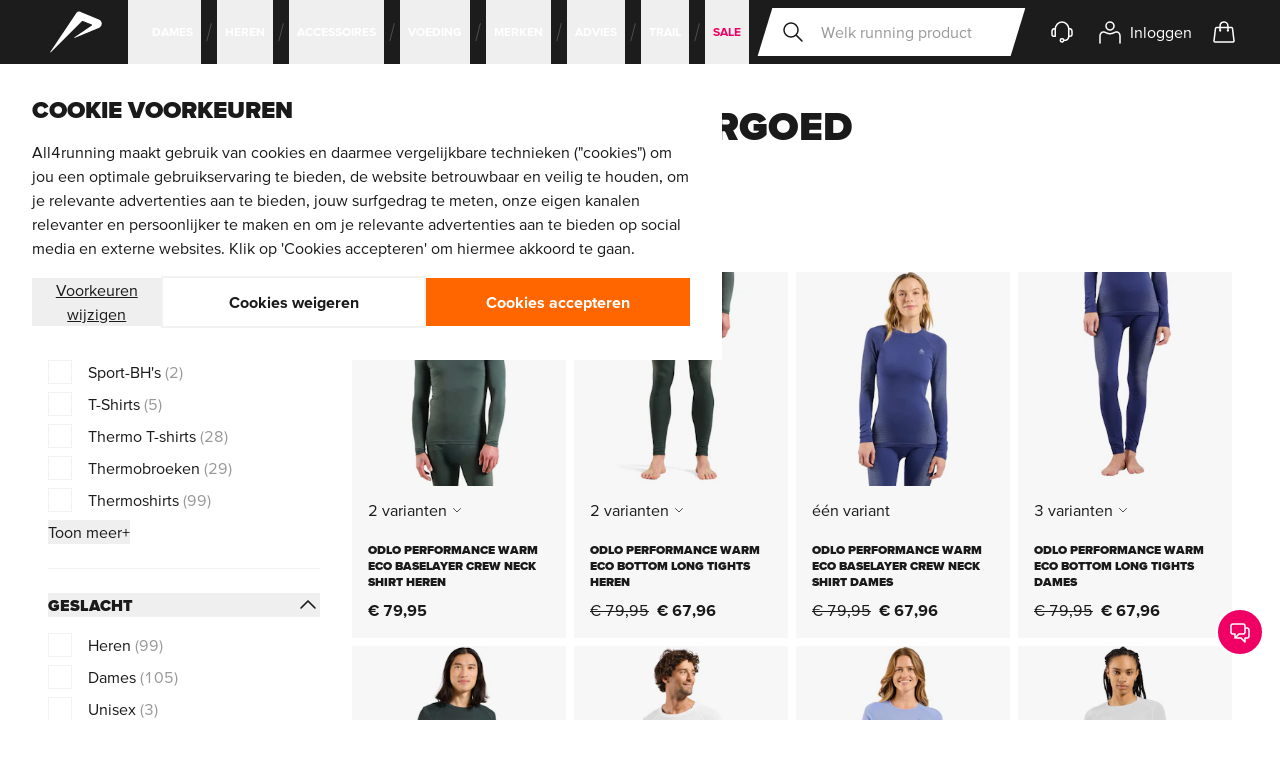

--- FILE ---
content_type: text/css
request_url: https://static.all4running.be/version1766140977/frontend/All4Sports/all4running/nl_BE/css/styles.css
body_size: 37631
content:
*,:after,:before{--tw-border-spacing-x:0;--tw-border-spacing-y:0;--tw-translate-x:0;--tw-translate-y:0;--tw-rotate:0;--tw-skew-x:0;--tw-skew-y:0;--tw-scale-x:1;--tw-scale-y:1;--tw-pan-x: ;--tw-pan-y: ;--tw-pinch-zoom: ;--tw-scroll-snap-strictness:proximity;--tw-gradient-from-position: ;--tw-gradient-via-position: ;--tw-gradient-to-position: ;--tw-ordinal: ;--tw-slashed-zero: ;--tw-numeric-figure: ;--tw-numeric-spacing: ;--tw-numeric-fraction: ;--tw-ring-inset: ;--tw-ring-offset-width:0px;--tw-ring-offset-color:#fff;--tw-ring-color:rgba(59,130,246,.5);--tw-ring-offset-shadow:0 0 #0000;--tw-ring-shadow:0 0 #0000;--tw-shadow:0 0 #0000;--tw-shadow-colored:0 0 #0000;--tw-blur: ;--tw-brightness: ;--tw-contrast: ;--tw-grayscale: ;--tw-hue-rotate: ;--tw-invert: ;--tw-saturate: ;--tw-sepia: ;--tw-drop-shadow: ;--tw-backdrop-blur: ;--tw-backdrop-brightness: ;--tw-backdrop-contrast: ;--tw-backdrop-grayscale: ;--tw-backdrop-hue-rotate: ;--tw-backdrop-invert: ;--tw-backdrop-opacity: ;--tw-backdrop-saturate: ;--tw-backdrop-sepia: ;--tw-contain-size: ;--tw-contain-layout: ;--tw-contain-paint: ;--tw-contain-style: }::backdrop{--tw-border-spacing-x:0;--tw-border-spacing-y:0;--tw-translate-x:0;--tw-translate-y:0;--tw-rotate:0;--tw-skew-x:0;--tw-skew-y:0;--tw-scale-x:1;--tw-scale-y:1;--tw-pan-x: ;--tw-pan-y: ;--tw-pinch-zoom: ;--tw-scroll-snap-strictness:proximity;--tw-gradient-from-position: ;--tw-gradient-via-position: ;--tw-gradient-to-position: ;--tw-ordinal: ;--tw-slashed-zero: ;--tw-numeric-figure: ;--tw-numeric-spacing: ;--tw-numeric-fraction: ;--tw-ring-inset: ;--tw-ring-offset-width:0px;--tw-ring-offset-color:#fff;--tw-ring-color:rgba(59,130,246,.5);--tw-ring-offset-shadow:0 0 #0000;--tw-ring-shadow:0 0 #0000;--tw-shadow:0 0 #0000;--tw-shadow-colored:0 0 #0000;--tw-blur: ;--tw-brightness: ;--tw-contrast: ;--tw-grayscale: ;--tw-hue-rotate: ;--tw-invert: ;--tw-saturate: ;--tw-sepia: ;--tw-drop-shadow: ;--tw-backdrop-blur: ;--tw-backdrop-brightness: ;--tw-backdrop-contrast: ;--tw-backdrop-grayscale: ;--tw-backdrop-hue-rotate: ;--tw-backdrop-invert: ;--tw-backdrop-opacity: ;--tw-backdrop-saturate: ;--tw-backdrop-sepia: ;--tw-contain-size: ;--tw-contain-layout: ;--tw-contain-paint: ;--tw-contain-style: }
/*! tailwindcss v3.4.17 | MIT License | https://tailwindcss.com*/*,:after,:before{box-sizing:border-box;border:0 solid}:after,:before{--tw-content:""}:host,html{line-height:1.5;-webkit-text-size-adjust:100%;-moz-tab-size:4;tab-size:4;font-family:Proxima Nova,ui-sans-serif,system-ui,sans-serif,Apple Color Emoji,Segoe UI Emoji,Segoe UI Symbol,Noto Color Emoji;font-feature-settings:normal;font-variation-settings:normal;-webkit-tap-highlight-color:transparent}body{margin:0;line-height:inherit}hr{height:0;color:inherit;border-top-width:1px}abbr:where([title]){text-decoration:underline;-webkit-text-decoration:underline dotted;text-decoration:underline dotted}h1,h2,h3,h4,h5,h6{font-size:inherit;font-weight:inherit}a{color:inherit;text-decoration:inherit}b,strong{font-weight:bolder}code,kbd,pre,samp{font-family:ui-monospace,SFMono-Regular,Menlo,Monaco,Consolas,Liberation Mono,Courier New,monospace;font-feature-settings:normal;font-variation-settings:normal;font-size:1em}small{font-size:80%}sub,sup{font-size:75%;line-height:0;position:relative;vertical-align:initial}sub{bottom:-.25em}sup{top:-.5em}table{text-indent:0;border-color:inherit;border-collapse:collapse}button,input,optgroup,select,textarea{font-family:inherit;font-feature-settings:inherit;font-variation-settings:inherit;font-size:100%;font-weight:inherit;line-height:inherit;letter-spacing:inherit;color:inherit;margin:0;padding:0}button,select{text-transform:none}button,input:where([type=button]),input:where([type=reset]),input:where([type=submit]){-webkit-appearance:button;background-color:initial;background-image:none}:-moz-focusring{outline:auto}:-moz-ui-invalid{box-shadow:none}progress{vertical-align:initial}::-webkit-inner-spin-button,::-webkit-outer-spin-button{height:auto}[type=search]{-webkit-appearance:textfield;outline-offset:-2px}::-webkit-search-decoration{-webkit-appearance:none}::-webkit-file-upload-button{-webkit-appearance:button;font:inherit}summary{display:list-item}blockquote,dd,dl,figure,h1,h2,h3,h4,h5,h6,hr,p,pre{margin:0}fieldset{margin:0}fieldset,legend{padding:0}menu,ol,ul{list-style:none;margin:0;padding:0}dialog{padding:0}textarea{resize:vertical}input::-moz-placeholder,textarea::-moz-placeholder{opacity:1;color:#9ca3af}input::placeholder,textarea::placeholder{opacity:1;color:#9ca3af}[role=button],button{cursor:pointer}:disabled{cursor:default}audio,canvas,embed,iframe,img,object,svg,video{display:block;vertical-align:middle}img,video{max-width:100%;height:auto}[hidden]:where(:not([hidden=until-found])){display:none}[multiple],[type=date],[type=datetime-local],[type=email],[type=month],[type=number],[type=password],[type=search],[type=tel],[type=text],[type=time],[type=url],[type=week],input:where(:not([type])),select,textarea{-webkit-appearance:none;-moz-appearance:none;appearance:none;background-color:#fff;border-color:#6b7280;border-width:1px;border-radius:0;padding:.5rem .75rem;font-size:1rem;line-height:1.5rem;--tw-shadow:0 0 #0000}[multiple]:focus,[type=date]:focus,[type=datetime-local]:focus,[type=email]:focus,[type=month]:focus,[type=number]:focus,[type=password]:focus,[type=search]:focus,[type=tel]:focus,[type=text]:focus,[type=time]:focus,[type=url]:focus,[type=week]:focus,input:where(:not([type])):focus,select:focus,textarea:focus{outline:2px solid transparent;outline-offset:2px;--tw-ring-inset:var(--tw-empty,/*!*/ /*!*/);--tw-ring-offset-width:0px;--tw-ring-offset-color:#fff;--tw-ring-color:#2563eb;--tw-ring-offset-shadow:var(--tw-ring-inset) 0 0 0 var(--tw-ring-offset-width) var(--tw-ring-offset-color);--tw-ring-shadow:var(--tw-ring-inset) 0 0 0 calc(1px + var(--tw-ring-offset-width)) var(--tw-ring-color);box-shadow:var(--tw-ring-offset-shadow),var(--tw-ring-shadow),var(--tw-shadow);border-color:#2563eb}input::-moz-placeholder,textarea::-moz-placeholder{color:#6b7280;opacity:1}input::placeholder,textarea::placeholder{color:#6b7280;opacity:1}::-webkit-datetime-edit-fields-wrapper{padding:0}::-webkit-date-and-time-value{min-height:1.5em;text-align:inherit}::-webkit-datetime-edit{display:inline-flex}::-webkit-datetime-edit,::-webkit-datetime-edit-day-field,::-webkit-datetime-edit-hour-field,::-webkit-datetime-edit-meridiem-field,::-webkit-datetime-edit-millisecond-field,::-webkit-datetime-edit-minute-field,::-webkit-datetime-edit-month-field,::-webkit-datetime-edit-second-field,::-webkit-datetime-edit-year-field{padding-top:0;padding-bottom:0}select{background-image:url("data:image/svg+xml;charset=utf-8,%3Csvg xmlns='http://www.w3.org/2000/svg' fill='none' viewBox='0 0 20 20'%3E%3Cpath stroke='%236b7280' stroke-linecap='round' stroke-linejoin='round' stroke-width='1.5' d='m6 8 4 4 4-4'/%3E%3C/svg%3E");background-position:right .5rem center;background-repeat:no-repeat;background-size:1.5em 1.5em;padding-right:2.5rem;-webkit-print-color-adjust:exact;print-color-adjust:exact}[multiple],[size]:where(select:not([size="1"])){background-image:none;background-position:0 0;background-repeat:unset;background-size:initial;padding-right:.75rem;-webkit-print-color-adjust:unset;print-color-adjust:unset}[type=checkbox],[type=radio]{-webkit-appearance:none;-moz-appearance:none;appearance:none;padding:0;-webkit-print-color-adjust:exact;print-color-adjust:exact;display:inline-block;vertical-align:middle;background-origin:border-box;-webkit-user-select:none;-moz-user-select:none;user-select:none;flex-shrink:0;height:1rem;width:1rem;color:#2563eb;background-color:#fff;border-color:#6b7280;border-width:1px;--tw-shadow:0 0 #0000}[type=checkbox]{border-radius:0}[type=radio]{border-radius:100%}[type=checkbox]:focus,[type=radio]:focus{outline:2px solid transparent;outline-offset:2px;--tw-ring-inset:var(--tw-empty,/*!*/ /*!*/);--tw-ring-offset-width:2px;--tw-ring-offset-color:#fff;--tw-ring-color:#2563eb;--tw-ring-offset-shadow:var(--tw-ring-inset) 0 0 0 var(--tw-ring-offset-width) var(--tw-ring-offset-color);--tw-ring-shadow:var(--tw-ring-inset) 0 0 0 calc(2px + var(--tw-ring-offset-width)) var(--tw-ring-color);box-shadow:var(--tw-ring-offset-shadow),var(--tw-ring-shadow),var(--tw-shadow)}[type=checkbox]:checked,[type=radio]:checked{border-color:transparent;background-color:currentColor;background-size:100% 100%;background-position:50%;background-repeat:no-repeat}[type=checkbox]:checked{background-image:url("data:image/svg+xml;charset=utf-8,%3Csvg xmlns='http://www.w3.org/2000/svg' fill='%23fff' viewBox='0 0 16 16'%3E%3Cpath d='M12.207 4.793a1 1 0 0 1 0 1.414l-5 5a1 1 0 0 1-1.414 0l-2-2a1 1 0 0 1 1.414-1.414L6.5 9.086l4.293-4.293a1 1 0 0 1 1.414 0'/%3E%3C/svg%3E")}@media (forced-colors:active) {[type=checkbox]:checked{-webkit-appearance:auto;-moz-appearance:auto;appearance:auto}}[type=radio]:checked{background-image:url("data:image/svg+xml;charset=utf-8,%3Csvg xmlns='http://www.w3.org/2000/svg' fill='%23fff' viewBox='0 0 16 16'%3E%3Ccircle cx='8' cy='8' r='3'/%3E%3C/svg%3E")}@media (forced-colors:active) {[type=radio]:checked{-webkit-appearance:auto;-moz-appearance:auto;appearance:auto}}[type=checkbox]:checked:focus,[type=checkbox]:checked:hover,[type=radio]:checked:focus,[type=radio]:checked:hover{border-color:transparent;background-color:currentColor}[type=checkbox]:indeterminate{background-image:url("data:image/svg+xml;charset=utf-8,%3Csvg xmlns='http://www.w3.org/2000/svg' fill='none' viewBox='0 0 16 16'%3E%3Cpath stroke='%23fff' stroke-linecap='round' stroke-linejoin='round' stroke-width='2' d='M4 8h8'/%3E%3C/svg%3E");border-color:transparent;background-color:currentColor;background-size:100% 100%;background-position:50%;background-repeat:no-repeat}@media (forced-colors:active) {[type=checkbox]:indeterminate{-webkit-appearance:auto;-moz-appearance:auto;appearance:auto}}[type=checkbox]:indeterminate:focus,[type=checkbox]:indeterminate:hover{border-color:transparent;background-color:currentColor}[type=file]{background:unset;border-color:inherit;border-width:0;border-radius:0;padding:0;font-size:unset;line-height:inherit}[type=file]:focus{outline:1px solid ButtonText;outline:1px auto -webkit-focus-ring-color}*{scrollbar-color:auto;scrollbar-width:auto}:root{--color-primary:#f60;--color-secondary:#e60a65}[type=search]::-webkit-search-cancel-button,[type=search]::-webkit-search-decoration{display:none}[type=search]::-webkit-search-results-button,[type=search]::-webkit-search-results-decoration{display:none}[hidden]{display:none!important}button>*{pointer-events:none}.container{width:100%;margin-right:auto;margin-left:auto}@media (min-width:100%){.container{max-width:100%}}@media (min-width:1280px){.container{max-width:1280px}}@media (min-width:1792px){.container{max-width:1792px}}@media (min-width:1920px){.container{max-width:1920px}}.form-input,.form-multiselect,.form-select,.form-textarea{-webkit-appearance:none;-moz-appearance:none;appearance:none;background-color:#fff;border-color:#6b7280;border-width:1px;border-radius:0;padding:.5rem .75rem;font-size:1rem;line-height:1.5rem;--tw-shadow:0 0 #0000}.form-input:focus,.form-multiselect:focus,.form-select:focus,.form-textarea:focus{outline:2px solid transparent;outline-offset:2px;--tw-ring-inset:var(--tw-empty,/*!*/ /*!*/);--tw-ring-offset-width:0px;--tw-ring-offset-color:#fff;--tw-ring-color:#2563eb;--tw-ring-offset-shadow:var(--tw-ring-inset) 0 0 0 var(--tw-ring-offset-width) var(--tw-ring-offset-color);--tw-ring-shadow:var(--tw-ring-inset) 0 0 0 calc(1px + var(--tw-ring-offset-width)) var(--tw-ring-color);box-shadow:var(--tw-ring-offset-shadow),var(--tw-ring-shadow),var(--tw-shadow);border-color:#2563eb}.form-input::-moz-placeholder,.form-textarea::-moz-placeholder{color:#6b7280;opacity:1}.form-input::placeholder,.form-textarea::placeholder{color:#6b7280;opacity:1}.form-input::-webkit-datetime-edit-fields-wrapper{padding:0}.form-input::-webkit-date-and-time-value{min-height:1.5em;text-align:inherit}.form-input::-webkit-datetime-edit{display:inline-flex}.form-input::-webkit-datetime-edit,.form-input::-webkit-datetime-edit-day-field,.form-input::-webkit-datetime-edit-hour-field,.form-input::-webkit-datetime-edit-meridiem-field,.form-input::-webkit-datetime-edit-millisecond-field,.form-input::-webkit-datetime-edit-minute-field,.form-input::-webkit-datetime-edit-month-field,.form-input::-webkit-datetime-edit-second-field,.form-input::-webkit-datetime-edit-year-field{padding-top:0;padding-bottom:0}.form-select{background-image:url("data:image/svg+xml;charset=utf-8,%3Csvg xmlns='http://www.w3.org/2000/svg' fill='none' viewBox='0 0 20 20'%3E%3Cpath stroke='%236b7280' stroke-linecap='round' stroke-linejoin='round' stroke-width='1.5' d='m6 8 4 4 4-4'/%3E%3C/svg%3E");background-position:right .5rem center;background-repeat:no-repeat;background-size:1.5em 1.5em;padding-right:2.5rem;-webkit-print-color-adjust:exact;print-color-adjust:exact}.form-select:where([size]:not([size="1"])){background-image:none;background-position:0 0;background-repeat:unset;background-size:initial;padding-right:.75rem;-webkit-print-color-adjust:unset;print-color-adjust:unset}.form-checkbox,.form-radio{-webkit-appearance:none;-moz-appearance:none;appearance:none;padding:0;-webkit-print-color-adjust:exact;print-color-adjust:exact;display:inline-block;vertical-align:middle;background-origin:border-box;-webkit-user-select:none;-moz-user-select:none;user-select:none;flex-shrink:0;height:1rem;width:1rem;color:#2563eb;background-color:#fff;border-color:#6b7280;border-width:1px;--tw-shadow:0 0 #0000}.form-checkbox{border-radius:0}.form-radio{border-radius:100%}.form-checkbox:focus,.form-radio:focus{outline:2px solid transparent;outline-offset:2px;--tw-ring-inset:var(--tw-empty,/*!*/ /*!*/);--tw-ring-offset-width:2px;--tw-ring-offset-color:#fff;--tw-ring-color:#2563eb;--tw-ring-offset-shadow:var(--tw-ring-inset) 0 0 0 var(--tw-ring-offset-width) var(--tw-ring-offset-color);--tw-ring-shadow:var(--tw-ring-inset) 0 0 0 calc(2px + var(--tw-ring-offset-width)) var(--tw-ring-color);box-shadow:var(--tw-ring-offset-shadow),var(--tw-ring-shadow),var(--tw-shadow)}.form-checkbox:checked,.form-radio:checked{border-color:transparent;background-color:currentColor;background-size:100% 100%;background-position:50%;background-repeat:no-repeat}.form-checkbox:checked{background-image:url("data:image/svg+xml;charset=utf-8,%3Csvg xmlns='http://www.w3.org/2000/svg' fill='%23fff' viewBox='0 0 16 16'%3E%3Cpath d='M12.207 4.793a1 1 0 0 1 0 1.414l-5 5a1 1 0 0 1-1.414 0l-2-2a1 1 0 0 1 1.414-1.414L6.5 9.086l4.293-4.293a1 1 0 0 1 1.414 0'/%3E%3C/svg%3E")}@media (forced-colors:active) {.form-checkbox:checked{-webkit-appearance:auto;-moz-appearance:auto;appearance:auto}}.form-radio:checked{background-image:url("data:image/svg+xml;charset=utf-8,%3Csvg xmlns='http://www.w3.org/2000/svg' fill='%23fff' viewBox='0 0 16 16'%3E%3Ccircle cx='8' cy='8' r='3'/%3E%3C/svg%3E")}@media (forced-colors:active) {.form-radio:checked{-webkit-appearance:auto;-moz-appearance:auto;appearance:auto}}.form-checkbox:checked:focus,.form-checkbox:checked:hover,.form-radio:checked:focus,.form-radio:checked:hover{border-color:transparent;background-color:currentColor}.form-checkbox:indeterminate{background-image:url("data:image/svg+xml;charset=utf-8,%3Csvg xmlns='http://www.w3.org/2000/svg' fill='none' viewBox='0 0 16 16'%3E%3Cpath stroke='%23fff' stroke-linecap='round' stroke-linejoin='round' stroke-width='2' d='M4 8h8'/%3E%3C/svg%3E");border-color:transparent;background-color:currentColor;background-size:100% 100%;background-position:50%;background-repeat:no-repeat}@media (forced-colors:active) {.form-checkbox:indeterminate{-webkit-appearance:auto;-moz-appearance:auto;appearance:auto}}.form-checkbox:indeterminate:focus,.form-checkbox:indeterminate:hover{border-color:transparent;background-color:currentColor}.prose{color:var(--tw-prose-body);max-width:65ch}.prose :where(p):not(:where([class~=not-prose],[class~=not-prose] *)){margin-top:1.25em;margin-bottom:1.25em}.prose :where([class~=lead]):not(:where([class~=not-prose],[class~=not-prose] *)){color:var(--tw-prose-lead);font-size:1.25em;line-height:1.6;margin-top:1.2em;margin-bottom:1.2em}.prose :where(a):not(:where([class~=not-prose],[class~=not-prose] *)){color:var(--tw-prose-links);-webkit-text-decoration:underline;text-decoration:underline;font-weight:500}.prose :where(strong):not(:where([class~=not-prose],[class~=not-prose] *)){color:var(--tw-prose-bold);font-weight:600}.prose :where(a strong):not(:where([class~=not-prose],[class~=not-prose] *)){color:inherit}.prose :where(blockquote strong):not(:where([class~=not-prose],[class~=not-prose] *)){color:inherit}.prose :where(thead th strong):not(:where([class~=not-prose],[class~=not-prose] *)){color:inherit}.prose :where(ol):not(:where([class~=not-prose],[class~=not-prose] *)){list-style-type:decimal;margin-top:1.25em;margin-bottom:1.25em;padding-inline-start:1.625em}.prose :where(ol[type=A]):not(:where([class~=not-prose],[class~=not-prose] *)){list-style-type:upper-alpha}.prose :where(ol[type=a]):not(:where([class~=not-prose],[class~=not-prose] *)){list-style-type:lower-alpha}.prose :where(ol[type=A s]):not(:where([class~=not-prose],[class~=not-prose] *)){list-style-type:upper-alpha}.prose :where(ol[type=a s]):not(:where([class~=not-prose],[class~=not-prose] *)){list-style-type:lower-alpha}.prose :where(ol[type=I]):not(:where([class~=not-prose],[class~=not-prose] *)){list-style-type:upper-roman}.prose :where(ol[type=i]):not(:where([class~=not-prose],[class~=not-prose] *)){list-style-type:lower-roman}.prose :where(ol[type=I s]):not(:where([class~=not-prose],[class~=not-prose] *)){list-style-type:upper-roman}.prose :where(ol[type=i s]):not(:where([class~=not-prose],[class~=not-prose] *)){list-style-type:lower-roman}.prose :where(ol[type="1"]):not(:where([class~=not-prose],[class~=not-prose] *)){list-style-type:decimal}.prose :where(ul):not(:where([class~=not-prose],[class~=not-prose] *)){list-style-type:disc;margin-top:1.25em;margin-bottom:1.25em;padding-inline-start:1.625em}.prose :where(ol>li):not(:where([class~=not-prose],[class~=not-prose] *))::marker{font-weight:400;color:var(--tw-prose-counters)}.prose :where(ul>li):not(:where([class~=not-prose],[class~=not-prose] *))::marker{color:var(--tw-prose-bullets)}.prose :where(dt):not(:where([class~=not-prose],[class~=not-prose] *)){color:var(--tw-prose-headings);font-weight:600;margin-top:1.25em}.prose :where(hr):not(:where([class~=not-prose],[class~=not-prose] *)){border-color:var(--tw-prose-hr);border-top-width:1px;margin-top:3em;margin-bottom:3em}.prose :where(blockquote):not(:where([class~=not-prose],[class~=not-prose] *)){font-weight:500;font-style:italic;color:var(--tw-prose-quotes);border-inline-start-width:.25rem;border-inline-start-color:var(--tw-prose-quote-borders);quotes:"\201C""\201D""\2018""\2019";margin-top:1.6em;margin-bottom:1.6em;padding-inline-start:1em}.prose :where(blockquote p:first-of-type):not(:where([class~=not-prose],[class~=not-prose] *)):before{content:open-quote}.prose :where(blockquote p:last-of-type):not(:where([class~=not-prose],[class~=not-prose] *)):after{content:close-quote}.prose :where(h1):not(:where([class~=not-prose],[class~=not-prose] *)){color:var(--tw-prose-headings);font-weight:800;font-size:2.25em;margin-top:0;margin-bottom:.8888889em;line-height:1.1111111}.prose :where(h1 strong):not(:where([class~=not-prose],[class~=not-prose] *)){font-weight:900;color:inherit}.prose :where(h2):not(:where([class~=not-prose],[class~=not-prose] *)){color:var(--tw-prose-headings);font-weight:700;font-size:1.5em;margin-top:2em;margin-bottom:1em;line-height:1.3333333}.prose :where(h2 strong):not(:where([class~=not-prose],[class~=not-prose] *)){font-weight:800;color:inherit}.prose :where(h3):not(:where([class~=not-prose],[class~=not-prose] *)){color:var(--tw-prose-headings);font-weight:600;font-size:1.25em;margin-top:1.6em;margin-bottom:.6em;line-height:1.6}.prose :where(h3 strong):not(:where([class~=not-prose],[class~=not-prose] *)){font-weight:700;color:inherit}.prose :where(h4):not(:where([class~=not-prose],[class~=not-prose] *)){color:var(--tw-prose-headings);font-weight:600;margin-top:1.5em;margin-bottom:.5em;line-height:1.5}.prose :where(h4 strong):not(:where([class~=not-prose],[class~=not-prose] *)){font-weight:700;color:inherit}.prose :where(img):not(:where([class~=not-prose],[class~=not-prose] *)){margin-top:2em;margin-bottom:2em}.prose :where(picture):not(:where([class~=not-prose],[class~=not-prose] *)){display:block;margin-top:2em;margin-bottom:2em}.prose :where(video):not(:where([class~=not-prose],[class~=not-prose] *)){margin-top:2em;margin-bottom:2em}.prose :where(kbd):not(:where([class~=not-prose],[class~=not-prose] *)){font-weight:500;font-family:inherit;color:var(--tw-prose-kbd);box-shadow:0 0 0 1px rgb(var(--tw-prose-kbd-shadows)/10%),0 3px 0 rgb(var(--tw-prose-kbd-shadows)/10%);font-size:.875em;border-radius:.3125rem;padding-top:.1875em;padding-inline-end:.375em;padding-bottom:.1875em;padding-inline-start:.375em}.prose :where(code):not(:where([class~=not-prose],[class~=not-prose] *)){color:var(--tw-prose-code);font-weight:600;font-size:.875em}.prose :where(code):not(:where([class~=not-prose],[class~=not-prose] *)):before{content:"`"}.prose :where(code):not(:where([class~=not-prose],[class~=not-prose] *)):after{content:"`"}.prose :where(a code):not(:where([class~=not-prose],[class~=not-prose] *)){color:inherit}.prose :where(h1 code):not(:where([class~=not-prose],[class~=not-prose] *)){color:inherit}.prose :where(h2 code):not(:where([class~=not-prose],[class~=not-prose] *)){color:inherit;font-size:.875em}.prose :where(h3 code):not(:where([class~=not-prose],[class~=not-prose] *)){color:inherit;font-size:.9em}.prose :where(h4 code):not(:where([class~=not-prose],[class~=not-prose] *)){color:inherit}.prose :where(blockquote code):not(:where([class~=not-prose],[class~=not-prose] *)){color:inherit}.prose :where(thead th code):not(:where([class~=not-prose],[class~=not-prose] *)){color:inherit}.prose :where(pre):not(:where([class~=not-prose],[class~=not-prose] *)){color:var(--tw-prose-pre-code);background-color:var(--tw-prose-pre-bg);overflow-x:auto;font-weight:400;font-size:.875em;line-height:1.7142857;margin-top:1.7142857em;margin-bottom:1.7142857em;border-radius:.375rem;padding-top:.8571429em;padding-inline-end:1.1428571em;padding-bottom:.8571429em;padding-inline-start:1.1428571em}.prose :where(pre code):not(:where([class~=not-prose],[class~=not-prose] *)){background-color:initial;border-width:0;border-radius:0;padding:0;font-weight:inherit;color:inherit;font-size:inherit;font-family:inherit;line-height:inherit}.prose :where(pre code):not(:where([class~=not-prose],[class~=not-prose] *)):before{content:none}.prose :where(pre code):not(:where([class~=not-prose],[class~=not-prose] *)):after{content:none}.prose :where(table):not(:where([class~=not-prose],[class~=not-prose] *)){width:100%;table-layout:auto;margin-top:2em;margin-bottom:2em;font-size:.875em;line-height:1.7142857}.prose :where(thead):not(:where([class~=not-prose],[class~=not-prose] *)){border-bottom-width:1px;border-bottom-color:var(--tw-prose-th-borders)}.prose :where(thead th):not(:where([class~=not-prose],[class~=not-prose] *)){color:var(--tw-prose-headings);font-weight:600;vertical-align:bottom;padding-inline-end:.5714286em;padding-bottom:.5714286em;padding-inline-start:.5714286em}.prose :where(tbody tr):not(:where([class~=not-prose],[class~=not-prose] *)){border-bottom-width:1px;border-bottom-color:var(--tw-prose-td-borders)}.prose :where(tbody tr:last-child):not(:where([class~=not-prose],[class~=not-prose] *)){border-bottom-width:0}.prose :where(tbody td):not(:where([class~=not-prose],[class~=not-prose] *)){vertical-align:initial}.prose :where(tfoot):not(:where([class~=not-prose],[class~=not-prose] *)){border-top-width:1px;border-top-color:var(--tw-prose-th-borders)}.prose :where(tfoot td):not(:where([class~=not-prose],[class~=not-prose] *)){vertical-align:top}.prose :where(th,td):not(:where([class~=not-prose],[class~=not-prose] *)){text-align:start}.prose :where(figure>*):not(:where([class~=not-prose],[class~=not-prose] *)){margin-top:0;margin-bottom:0}.prose :where(figcaption):not(:where([class~=not-prose],[class~=not-prose] *)){color:var(--tw-prose-captions);font-size:.875em;line-height:1.4285714;margin-top:.8571429em}.prose{--tw-prose-body:#374151;--tw-prose-headings:#111827;--tw-prose-lead:#4b5563;--tw-prose-links:#111827;--tw-prose-bold:#111827;--tw-prose-counters:#6b7280;--tw-prose-bullets:#d1d5db;--tw-prose-hr:#e5e7eb;--tw-prose-quotes:#111827;--tw-prose-quote-borders:#e5e7eb;--tw-prose-captions:#6b7280;--tw-prose-kbd:#111827;--tw-prose-kbd-shadows:17 24 39;--tw-prose-code:#111827;--tw-prose-pre-code:#e5e7eb;--tw-prose-pre-bg:#1f2937;--tw-prose-th-borders:#d1d5db;--tw-prose-td-borders:#e5e7eb;--tw-prose-invert-body:#d1d5db;--tw-prose-invert-headings:#fff;--tw-prose-invert-lead:#9ca3af;--tw-prose-invert-links:#fff;--tw-prose-invert-bold:#fff;--tw-prose-invert-counters:#9ca3af;--tw-prose-invert-bullets:#4b5563;--tw-prose-invert-hr:#374151;--tw-prose-invert-quotes:#f3f4f6;--tw-prose-invert-quote-borders:#374151;--tw-prose-invert-captions:#9ca3af;--tw-prose-invert-kbd:#fff;--tw-prose-invert-kbd-shadows:255 255 255;--tw-prose-invert-code:#fff;--tw-prose-invert-pre-code:#d1d5db;--tw-prose-invert-pre-bg:rgba(0,0,0,.5);--tw-prose-invert-th-borders:#4b5563;--tw-prose-invert-td-borders:#374151;font-size:1rem;line-height:1.75}.prose :where(picture>img):not(:where([class~=not-prose],[class~=not-prose] *)){margin-top:0;margin-bottom:0}.prose :where(li):not(:where([class~=not-prose],[class~=not-prose] *)){margin-top:.5em;margin-bottom:.5em}.prose :where(ol>li):not(:where([class~=not-prose],[class~=not-prose] *)){padding-inline-start:.375em}.prose :where(ul>li):not(:where([class~=not-prose],[class~=not-prose] *)){padding-inline-start:.375em}.prose :where(.prose>ul>li p):not(:where([class~=not-prose],[class~=not-prose] *)){margin-top:.75em;margin-bottom:.75em}.prose :where(.prose>ul>li>p:first-child):not(:where([class~=not-prose],[class~=not-prose] *)){margin-top:1.25em}.prose :where(.prose>ul>li>p:last-child):not(:where([class~=not-prose],[class~=not-prose] *)){margin-bottom:1.25em}.prose :where(.prose>ol>li>p:first-child):not(:where([class~=not-prose],[class~=not-prose] *)){margin-top:1.25em}.prose :where(.prose>ol>li>p:last-child):not(:where([class~=not-prose],[class~=not-prose] *)){margin-bottom:1.25em}.prose :where(ul ul,ul ol,ol ul,ol ol):not(:where([class~=not-prose],[class~=not-prose] *)){margin-top:.75em;margin-bottom:.75em}.prose :where(dl):not(:where([class~=not-prose],[class~=not-prose] *)){margin-top:1.25em;margin-bottom:1.25em}.prose :where(dd):not(:where([class~=not-prose],[class~=not-prose] *)){margin-top:.5em;padding-inline-start:1.625em}.prose :where(hr+*):not(:where([class~=not-prose],[class~=not-prose] *)){margin-top:0}.prose :where(h2+*):not(:where([class~=not-prose],[class~=not-prose] *)){margin-top:0}.prose :where(h3+*):not(:where([class~=not-prose],[class~=not-prose] *)){margin-top:0}.prose :where(h4+*):not(:where([class~=not-prose],[class~=not-prose] *)){margin-top:0}.prose :where(thead th:first-child):not(:where([class~=not-prose],[class~=not-prose] *)){padding-inline-start:0}.prose :where(thead th:last-child):not(:where([class~=not-prose],[class~=not-prose] *)){padding-inline-end:0}.prose :where(tbody td,tfoot td):not(:where([class~=not-prose],[class~=not-prose] *)){padding-top:.5714286em;padding-inline-end:.5714286em;padding-bottom:.5714286em;padding-inline-start:.5714286em}.prose :where(tbody td:first-child,tfoot td:first-child):not(:where([class~=not-prose],[class~=not-prose] *)){padding-inline-start:0}.prose :where(tbody td:last-child,tfoot td:last-child):not(:where([class~=not-prose],[class~=not-prose] *)){padding-inline-end:0}.prose :where(figure):not(:where([class~=not-prose],[class~=not-prose] *)){margin-top:2em;margin-bottom:2em}.prose :where(.prose>:first-child):not(:where([class~=not-prose],[class~=not-prose] *)){margin-top:0}.prose :where(.prose>:last-child):not(:where([class~=not-prose],[class~=not-prose] *)){margin-bottom:0}.btn,[class^=pagebuilder-button]{display:flex;align-items:center;justify-content:center;width:100%;padding:.75rem 2rem;text-align:center;font-size:1rem;line-height:1.5rem;font-weight:700}@media (min-width:375px){.btn,[class^=pagebuilder-button]{width:auto}}.btn span,[class^=pagebuilder-button] span{vertical-align:middle}.btn svg,[class^=pagebuilder-button] svg{display:inline-flex;flex:0 0 auto}.btn-size-lg{padding-top:1.25rem;padding-bottom:1.25rem;font-size:1rem;line-height:1.5rem}.btn-small,.btn-small>[class^=pagebuilder-button]{padding:.25rem .75rem}.btn-quicklink>[class^=pagebuilder-button],.btn.btn-quicklink{white-space:nowrap;padding:.125rem .5rem;font-weight:400}@media (hover:hover){.btn-quicklink>[class^=pagebuilder-button]:hover,.btn.btn-quicklink:hover{--tw-bg-opacity:1;background-color:hsl(0 0% 10%/var(--tw-bg-opacity,1));--tw-text-opacity:1;color:rgb(255 255 255/var(--tw-text-opacity,1))}}.btn-primary,.pagebuilder-button-primary{background-color:var(--color-primary);--tw-text-opacity:1;color:rgb(255 255 255/var(--tw-text-opacity,1))}@media (hover:hover){.btn-primary:hover,.pagebuilder-button-primary:hover{--tw-bg-opacity:1;background-color:hsl(25 100% 36%/var(--tw-bg-opacity,1))}}.btn-secondary,.pagebuilder-button-secondary{--tw-bg-opacity:1;background-color:rgb(255 255 255/var(--tw-bg-opacity,1));border-width:2px;--tw-border-opacity:1;border-color:hsl(0 0% 95%/var(--tw-border-opacity,1))}@media (hover:hover){.btn-secondary:hover,.group:hover .btn-secondary,.group:hover .pagebuilder-button-secondary,.pagebuilder-button-secondary:hover{--tw-border-opacity:1;border-color:hsl(0 0% 10%/var(--tw-border-opacity,1))}.btn-secondary:focus-visible,.pagebuilder-button-secondary:focus-visible{--tw-border-opacity:1;border-color:hsl(0 0% 10%/var(--tw-border-opacity,1))}}.btn-tertiary{--tw-bg-opacity:1;background-color:hsl(0 0% 20%/var(--tw-bg-opacity,1));--tw-text-opacity:1;color:rgb(255 255 255/var(--tw-text-opacity,1))}@media (hover:hover){.btn-tertiary:hover{--tw-bg-opacity:1;background-color:hsl(0 0% 50%/var(--tw-bg-opacity,1))}}.btn-cta{font-weight:900;text-transform:uppercase;font-style:italic;letter-spacing:.03125em}.fancy-icon{height:1.5rem;width:2.5rem;overflow:hidden}.fancy-icon:before{--tw-content:"";content:var(--tw-content);height:1.25rem;width:2rem;position:absolute;left:50%;top:50%;--tw-translate-x:-200%;--tw-translate-y:-50%;transform:translate(var(--tw-translate-x),var(--tw-translate-y)) rotate(var(--tw-rotate)) skewX(var(--tw-skew-x)) skewY(var(--tw-skew-y)) scaleX(var(--tw-scale-x)) scaleY(var(--tw-scale-y));--tw-bg-opacity:1;background-color:hsl(335 100% 47%/var(--tw-bg-opacity,1));clip-path:polygon(24% 0,100% 0,100% 100%,0 100%)}@media (hover:hover){.group:hover .fancy-icon:before{--tw-translate-x:-50%;transform:translate(var(--tw-translate-x),var(--tw-translate-y)) rotate(var(--tw-rotate)) skewX(var(--tw-skew-x)) skewY(var(--tw-skew-y)) scaleX(var(--tw-scale-x)) scaleY(var(--tw-scale-y))}}.group:active .fancy-icon:before,.group:focus .fancy-icon:before{--tw-translate-x:-50%;transform:translate(var(--tw-translate-x),var(--tw-translate-y)) rotate(var(--tw-rotate)) skewX(var(--tw-skew-x)) skewY(var(--tw-skew-y)) scaleX(var(--tw-scale-x)) scaleY(var(--tw-scale-y))}.fancy-icon:before{z-index:-1;transition-property:transform;transition-duration:.2s;transition-timing-function:cubic-bezier(.4,0,.2,1)}.osa-banner{min-height:70px;width:100%;padding:1rem;display:flex;align-items:center;position:relative;overflow:hidden}.osa-banner:before{position:absolute;left:0;top:0;height:100%;width:100%;background-size:cover;background-position:50%;background-repeat:no-repeat;--tw-grayscale:grayscale(100%);filter:var(--tw-blur) var(--tw-brightness) var(--tw-contrast) var(--tw-grayscale) var(--tw-hue-rotate) var(--tw-invert) var(--tw-saturate) var(--tw-sepia) var(--tw-drop-shadow);content:var(--tw-content);transition-property:left,filter;transition-timing-function:cubic-bezier(.4,0,.2,1);transition-duration:.15s}.osa-banner.with-link>*{position:relative;--tw-text-opacity:1;color:rgb(255 255 255/var(--tw-text-opacity,1))}.osa-banner.with-link>svg{flex-shrink:0}.osa-banner.with-link>:last-child{position:relative;margin-left:auto;transition-property:transform,color;transition-timing-function:cubic-bezier(.4,0,.2,1);transition-duration:.15s}.osa-banner.with-link:active:before,.osa-banner.with-link:focus:before,.osa-banner.with-link:hover:before{left:0;content:var(--tw-content);--tw-grayscale:grayscale(0);filter:var(--tw-blur) var(--tw-brightness) var(--tw-contrast) var(--tw-grayscale) var(--tw-hue-rotate) var(--tw-invert) var(--tw-saturate) var(--tw-sepia) var(--tw-drop-shadow)}.osa-banner.with-link:active>:last-child,.osa-banner.with-link:focus>:last-child,.osa-banner.with-link:hover>:last-child{--tw-translate-x:0.5rem;transform:translate(var(--tw-translate-x),var(--tw-translate-y)) rotate(var(--tw-rotate)) skewX(var(--tw-skew-x)) skewY(var(--tw-skew-y)) scaleX(var(--tw-scale-x)) scaleY(var(--tw-scale-y));color:var(--color-primary)}@media (min-width:1280px){.osa-banner.with-link:active>:last-child,.osa-banner.with-link:focus>:last-child,.osa-banner.with-link:hover>:last-child{--tw-translate-x:1rem;transform:translate(var(--tw-translate-x),var(--tw-translate-y)) rotate(var(--tw-rotate)) skewX(var(--tw-skew-x)) skewY(var(--tw-skew-y)) scaleX(var(--tw-scale-x)) scaleY(var(--tw-scale-y))}}.link-fancy{font-weight:700}.generic-link,.link-fancy{font-size:1rem;line-height:1.5rem}.generic-link{--tw-text-opacity:1;color:hsl(0 0% 10%/var(--tw-text-opacity,1));text-decoration-line:underline}.generic-link:focus-visible{outline-width:3px;outline-offset:2px;outline-color:#007bff;outline-style:auto}.generic-link:focus-visible,.generic-link:hover{text-decoration-line:none}.generic-link-contra{font-size:1rem;line-height:1.5rem;--tw-text-opacity:1;color:hsl(0 0% 10%/var(--tw-text-opacity,1));text-decoration-line:none}.generic-link-contra:focus-visible{outline-width:3px;outline-offset:2px;outline-color:#007bff;outline-style:auto}.generic-link-contra:focus-visible,.generic-link-contra:hover{text-decoration-line:underline}.es-range-slider .thumb{margin-top:-.5rem;height:1.5rem;width:1.5rem}.es-range-slider input[type=range]{margin-top:-.5rem;height:1.5rem;-webkit-appearance:none;-moz-appearance:none;appearance:none}.es-range-slider input[type=range]::-webkit-slider-thumb{height:1.5rem;width:1.5rem;-webkit-appearance:none;appearance:none;border-radius:0;border-width:0;pointer-events:all}.es-range-slider input[type=range]::-moz-range-thumb{height:1.5rem;width:1.5rem;-moz-appearance:none;appearance:none;border-radius:0;border-width:0;pointer-events:all}.es-range-slider input[type=range]::-ms-thumb{height:1.5rem;width:1.5rem;appearance:none;border-radius:0;border-width:0;pointer-events:all}.swatch-attribute .swatch-attribute-options{display:flex;flex-direction:row;flex-wrap:wrap}.swatch-attribute:not(.color) .swatch-option{padding:.75rem;border-width:1px;--tw-border-opacity:1;border-color:hsl(0 0% 95%/var(--tw-border-opacity,1));outline-style:solid;outline-width:1px;outline-color:transparent}.swatch-attribute:not(.color) .swatch-option:hover{--tw-border-opacity:1;border-color:hsl(0 0% 10%/var(--tw-border-opacity,1));outline-color:#1a1a1a}.swatch-attribute:not(.color) .swatch-option:active{--tw-bg-opacity:1;background-color:hsl(0 0% 10%/var(--tw-bg-opacity,1));--tw-text-opacity:1;color:rgb(255 255 255/var(--tw-text-opacity,1))}.swatch-attribute:not(.color) .swatch-option:focus{--tw-border-opacity:1;border-color:hsl(0 0% 10%/var(--tw-border-opacity,1));--tw-bg-opacity:1;background-color:hsl(0 0% 90%/var(--tw-bg-opacity,1));outline-color:#1a1a1a}.swatch-attribute:not(.color) .swatch-option{outline-offset:-2px}.swatch-attribute:not(.color) .swatch-option,.swatch-attribute:not(.color) .swatch-option:focus{--tw-ring-offset-shadow:var(--tw-ring-inset) 0 0 0 var(--tw-ring-offset-width) var(--tw-ring-offset-color);--tw-ring-shadow:var(--tw-ring-inset) 0 0 0 calc(var(--tw-ring-offset-width)) var(--tw-ring-color);box-shadow:var(--tw-ring-offset-shadow),var(--tw-ring-shadow),var(--tw-shadow,0 0 #0000);--tw-ring-offset-width:0px}.swatch-attribute:not(.color) .swatch-option.selected{--tw-bg-opacity:1;background-color:hsl(0 0% 10%/var(--tw-bg-opacity,1));--tw-text-opacity:1;color:rgb(255 255 255/var(--tw-text-opacity,1))}.swatch-attribute:not(.color) .swatch-option{white-space:nowrap;display:flex;align-items:center;justify-content:center;height:40px;width:71px}.swatch-attribute.color .swatch-option{padding:.75rem;border-width:1px;--tw-border-opacity:1;border-color:hsl(0 0% 95%/var(--tw-border-opacity,1));outline-style:solid;outline-width:1px;outline-color:transparent}.swatch-attribute.color .swatch-option:hover{--tw-border-opacity:1;border-color:hsl(0 0% 10%/var(--tw-border-opacity,1));outline-color:#1a1a1a}.swatch-attribute.color .swatch-option:active{--tw-bg-opacity:1;background-color:hsl(0 0% 10%/var(--tw-bg-opacity,1));--tw-text-opacity:1;color:rgb(255 255 255/var(--tw-text-opacity,1))}.swatch-attribute.color .swatch-option:focus{--tw-border-opacity:1;border-color:hsl(0 0% 10%/var(--tw-border-opacity,1));--tw-bg-opacity:1;background-color:hsl(0 0% 90%/var(--tw-bg-opacity,1));outline-color:#1a1a1a}.swatch-attribute.color .swatch-option{outline-offset:-2px}.swatch-attribute.color .swatch-option,.swatch-attribute.color .swatch-option:focus{--tw-ring-offset-shadow:var(--tw-ring-inset) 0 0 0 var(--tw-ring-offset-width) var(--tw-ring-offset-color);--tw-ring-shadow:var(--tw-ring-inset) 0 0 0 calc(var(--tw-ring-offset-width)) var(--tw-ring-color);box-shadow:var(--tw-ring-offset-shadow),var(--tw-ring-shadow),var(--tw-shadow,0 0 #0000);--tw-ring-offset-width:0px}.swatch-attribute.color .swatch-option.selected{--tw-bg-opacity:1;background-color:hsl(0 0% 10%/var(--tw-bg-opacity,1));--tw-text-opacity:1;color:rgb(255 255 255/var(--tw-text-opacity,1))}.swatch-attribute.color .swatch-option{position:relative;margin-bottom:1.25rem;margin-right:1.25rem;height:.5rem;width:.5rem;border-radius:9999px;--tw-shadow:0 0 0 2px #e6e6e6;--tw-shadow-colored:0 0 0 2px var(--tw-shadow-color);box-shadow:var(--tw-ring-offset-shadow,0 0 #0000),var(--tw-ring-shadow,0 0 #0000),var(--tw-shadow);transition-property:none}.swatch-attribute.color .swatch-option:before{position:absolute;bottom:0;left:0;right:0;top:0;transition-property:none;--tw-content:"";content:var(--tw-content)}.swatch-attribute.color .swatch-option:after{position:absolute;left:50%;top:50%;display:none;height:1rem;width:1rem;--tw-translate-x:-50%;--tw-translate-y:-50%;transform:translate(var(--tw-translate-x),var(--tw-translate-y)) rotate(var(--tw-rotate)) skewX(var(--tw-skew-x)) skewY(var(--tw-skew-y)) scaleX(var(--tw-scale-x)) scaleY(var(--tw-scale-y));--tw-bg-opacity:1;background-color:rgb(255 255 255/var(--tw-bg-opacity,1));font-size:.75rem;line-height:1rem;--tw-content:"";content:var(--tw-content);-webkit-mask:url(../Hyva_Theme/svg/heroicons/outline/check.svg) no-repeat 50% 50%;mask:url(../Hyva_Theme/svg/heroicons/outline/check.svg) no-repeat 50% 50%;-webkit-mask-size:cover;mask-size:cover}.swatch-attribute.color .swatch-option.selected,.swatch-attribute.color .swatch-option:active,.swatch-attribute.color .swatch-option:focus,.swatch-attribute.color .swatch-option:hover{--tw-shadow:0 0 0 2px #1a1a1a;--tw-shadow-colored:0 0 0 2px var(--tw-shadow-color);box-shadow:var(--tw-ring-offset-shadow,0 0 #0000),var(--tw-ring-shadow,0 0 #0000),var(--tw-shadow)}.swatch-attribute.color .swatch-option.selected:before,.swatch-attribute.color .swatch-option:active:before,.swatch-attribute.color .swatch-option:focus:before,.swatch-attribute.color .swatch-option:hover:before{border-radius:9999px;border-width:2px;--tw-border-opacity:1;border-color:rgb(255 255 255/var(--tw-border-opacity,1))}.swatch-attribute.color .swatch-option.selected:after{display:block}[data-content-type$=block] .swatch-attribute.color .swatch-option.selected p:last-child:after{margin-bottom:1rem;margin-top:0}.checkbox{height:1.5rem;width:1.5rem;--tw-border-opacity:1;border-color:hsl(0 0% 95%/var(--tw-border-opacity,1))}.checkbox:hover{--tw-border-opacity:1;border-color:hsl(0 0% 10%/var(--tw-border-opacity,1))}.checkbox:focus{--tw-ring-offset-shadow:var(--tw-ring-inset) 0 0 0 var(--tw-ring-offset-width) var(--tw-ring-offset-color);--tw-ring-shadow:var(--tw-ring-inset) 0 0 0 calc(var(--tw-ring-offset-width)) var(--tw-ring-color);box-shadow:var(--tw-ring-offset-shadow),var(--tw-ring-shadow),var(--tw-shadow,0 0 #0000);--tw-ring-offset-width:0px}.checkbox{transition-property:color,background-color,border-color,text-decoration-color,fill,stroke;transition-duration:.15s;transition-delay:75ms;transition-timing-function:cubic-bezier(.4,0,.2,1)}.checkbox:checked,.checkbox:checked:focus,.checkbox:checked:hover{--tw-bg-opacity:1;background-color:hsl(0 0% 10%/var(--tw-bg-opacity,1))}.checkbox:focus{--tw-border-opacity:1;border-color:hsl(0 0% 10%/var(--tw-border-opacity,1))}.checkbox:disabled{opacity:.25}.radiobutton,input[type=radio]{height:1.5rem;width:1.5rem;--tw-border-opacity:1;border-color:hsl(0 0% 95%/var(--tw-border-opacity,1))}.radiobutton:hover,input[type=radio]:hover{--tw-border-opacity:1;border-color:hsl(0 0% 10%/var(--tw-border-opacity,1))}.radiobutton:focus,input[type=radio]:focus{--tw-ring-offset-shadow:var(--tw-ring-inset) 0 0 0 var(--tw-ring-offset-width) var(--tw-ring-offset-color);--tw-ring-shadow:var(--tw-ring-inset) 0 0 0 calc(var(--tw-ring-offset-width)) var(--tw-ring-color);box-shadow:var(--tw-ring-offset-shadow),var(--tw-ring-shadow),var(--tw-shadow,0 0 #0000);--tw-ring-offset-width:0px}.radiobutton,input[type=radio]{transition-property:color,background-color,border-color,text-decoration-color,fill,stroke;transition-duration:.15s;transition-delay:75ms;transition-timing-function:cubic-bezier(.4,0,.2,1)}.radiobutton:checked,input[type=radio]:checked{background-image:none}.radiobutton:checked,.radiobutton:checked:hover,input[type=radio]:checked,input[type=radio]:checked:hover{--tw-border-opacity:1;border-color:hsl(0 0% 10%/var(--tw-border-opacity,1));--tw-bg-opacity:1;background-color:hsl(0 0% 10%/var(--tw-bg-opacity,1))}.radiobutton:checked,input[type=radio]:checked{outline-style:solid;outline-width:3px;outline-offset:-4px;outline-color:#fff}.radiobutton:checked:focus,.radiobutton:checked:focus-visible,input[type=radio]:checked:focus,input[type=radio]:checked:focus-visible{--tw-bg-opacity:1;background-color:hsl(0 0% 10%/var(--tw-bg-opacity,1))}.radiobutton:focus,.radiobutton:focus-visible,input[type=radio]:focus,input[type=radio]:focus-visible{--tw-border-opacity:1;border-color:hsl(0 0% 10%/var(--tw-border-opacity,1));--tw-ring-offset-shadow:var(--tw-ring-inset) 0 0 0 var(--tw-ring-offset-width) var(--tw-ring-offset-color);--tw-ring-shadow:var(--tw-ring-inset) 0 0 0 calc(var(--tw-ring-offset-width)) var(--tw-ring-color);box-shadow:var(--tw-ring-offset-shadow),var(--tw-ring-shadow),var(--tw-shadow,0 0 #0000);--tw-ring-offset-width:0px}.radiobutton:disabled,input[type=radio]:disabled{opacity:.25}.\!field select,.field select,.filter-search,.form-email,.form-input,.form-multiselect,.form-select,.form-textarea,[type=email],[type=password],[type=tel],[type=text],form input{width:100%}.field select::-moz-placeholder,.filter-search::-moz-placeholder,.form-email::-moz-placeholder,.form-input::-moz-placeholder,.form-multiselect::-moz-placeholder,.form-select::-moz-placeholder,.form-textarea::-moz-placeholder,[type=email]::-moz-placeholder,[type=password]::-moz-placeholder,[type=tel]::-moz-placeholder,[type=text]::-moz-placeholder,form input::-moz-placeholder{--tw-placeholder-opacity:1;color:hsl(0 0% 60%/var(--tw-placeholder-opacity,1))}.field select::placeholder,.filter-search::placeholder,.form-email::placeholder,.form-input::placeholder,.form-multiselect::placeholder,.form-select::placeholder,.form-textarea::placeholder,[type=email]::placeholder,[type=password]::placeholder,[type=tel]::placeholder,[type=text]::placeholder,form input::placeholder{--tw-placeholder-opacity:1;color:hsl(0 0% 60%/var(--tw-placeholder-opacity,1))}.\!field select::-moz-placeholder{--tw-placeholder-opacity:1;color:hsl(0 0% 60%/var(--tw-placeholder-opacity,1))}.\!field select::placeholder{--tw-placeholder-opacity:1;color:hsl(0 0% 60%/var(--tw-placeholder-opacity,1))}.\!field select,.field select,.filter-search,.form-email,.form-input,.form-multiselect,.form-select,.form-textarea,[type=email],[type=password],[type=tel],[type=text],form input{border-width:2px;--tw-border-opacity:1;border-color:hsl(0 0% 95%/var(--tw-border-opacity,1));padding:.75rem 1rem;--tw-ring-offset-shadow:var(--tw-ring-inset) 0 0 0 var(--tw-ring-offset-width) var(--tw-ring-offset-color);--tw-ring-shadow:var(--tw-ring-inset) 0 0 0 calc(var(--tw-ring-offset-width)) var(--tw-ring-color);box-shadow:var(--tw-ring-offset-shadow),var(--tw-ring-shadow),var(--tw-shadow,0 0 #0000)}.\!field select,.field select,.filter-search,.form-email,.form-input,.form-multiselect,.form-select,.form-textarea,[type=email],[type=password],[type=tel],[type=text],form input{outline:2px solid transparent;outline-offset:2px}.\!field select:focus,.field select:focus,.filter-search:focus,.form-email:focus,.form-input:focus,.form-multiselect:focus,.form-select:focus,.form-textarea:focus,[type=email]:focus,[type=password]:focus,[type=tel]:focus,[type=text]:focus,form input:focus{border-width:2px;--tw-border-opacity:1;border-color:hsl(0 0% 10%/var(--tw-border-opacity,1));--tw-ring-offset-shadow:var(--tw-ring-inset) 0 0 0 var(--tw-ring-offset-width) var(--tw-ring-offset-color);--tw-ring-shadow:var(--tw-ring-inset) 0 0 0 calc(var(--tw-ring-offset-width)) var(--tw-ring-color);box-shadow:var(--tw-ring-offset-shadow),var(--tw-ring-shadow),var(--tw-shadow,0 0 #0000)}.\!field select .disabled,.field select .disabled,.filter-search .disabled,.form-email .disabled,.form-input .disabled,.form-multiselect .disabled,.form-select .disabled,.form-textarea .disabled,[type=email] .disabled,[type=password] .disabled,[type=tel] .disabled,[type=text] .disabled,form input .disabled{pointer-events:none;border-width:2px;--tw-border-opacity:1;border-color:hsl(0 0% 10%/var(--tw-border-opacity,1));--tw-bg-opacity:1;background-color:hsl(0 0% 95%/var(--tw-bg-opacity,1))}.\!field select.mage-error,._error .\!field select,._error .field select,._error .filter-search,._error .form-email,._error .form-input,._error .form-multiselect,._error .form-select,._error .form-textarea,._error [type=email],._error [type=password],._error [type=tel],._error [type=text],._error form input,.field select.mage-error,.field-error .\!field select,.field-error .field select,.field-error .filter-search,.field-error .form-email,.field-error .form-input,.field-error .form-multiselect,.field-error .form-select,.field-error .form-textarea,.field-error [type=email],.field-error [type=password],.field-error [type=tel],.field-error [type=text],.field-error form input,.filter-search.mage-error,.form-email.mage-error,.form-input.mage-error,.form-multiselect.mage-error,.form-select.mage-error,.form-textarea.mage-error,[type=email].mage-error,[type=password].mage-error,[type=tel].mage-error,[type=text].mage-error,form input.mage-error{--tw-text-opacity:1;color:hsl(3 90% 60%/var(--tw-text-opacity,1));outline-width:2px;outline-offset:-2px;outline-color:#f5463d}.\!field .comment,.\!field .messages,._error .field-error,.field .comment,.field .messages{margin-top:.75rem;margin-bottom:.75rem}.\!field .comment,._error .field-error,.field .comment,.field-error .messages{position:relative;padding-left:1.25rem}._error .field-error:before,.field .comment:before,.field-error .messages:before{position:absolute;left:0;top:.375rem;display:block;height:1rem;width:1rem;--tw-bg-opacity:1;background-color:hsl(3 90% 60%/var(--tw-bg-opacity,1));--tw-content:"";content:var(--tw-content)}[data-content-type$=block] ._error .field-error p:last-child:before,[data-content-type$=block] .field .comment p:last-child:before,[data-content-type$=block] .field-error .messages p:last-child:before{margin-bottom:1rem;margin-top:0}.\!field .comment:before{position:absolute;left:0;top:.375rem;display:block;height:1rem;width:1rem;background-color:hsl(3 90% 60%/var(--tw-bg-opacity,1));--tw-content:"";content:var(--tw-content)}[data-content-type$=block] .\!field .comment p:last-child:before{margin-bottom:1rem;margin-top:0}._error .field-error:before,.field .comment:before,.field-error .messages:before{-webkit-mask:url(../Hyva_Theme/svg/heroicons/outline/exclamation.svg) no-repeat 50% 50%;mask:url(../Hyva_Theme/svg/heroicons/outline/exclamation.svg) no-repeat 50% 50%;-webkit-mask-size:cover;mask-size:cover}.\!field .comment:before{-webkit-mask:url(../Hyva_Theme/svg/heroicons/outline/exclamation.svg) no-repeat 50% 50%!important;mask:url(../Hyva_Theme/svg/heroicons/outline/exclamation.svg) no-repeat 50% 50%!important}.\!field .comment,.field .comment{font-size:1rem;line-height:1.5rem}.\!field .comment:before,.field .comment:before{--tw-bg-opacity:1;background-color:hsl(193 100% 45%/var(--tw-bg-opacity,1))}.\!field .comment:before{-webkit-mask:url(../Hyva_Theme/svg/heroicons/outline/exclamation-circle.svg) no-repeat 50% 50%!important;mask:url(../Hyva_Theme/svg/heroicons/outline/exclamation-circle.svg) no-repeat 50% 50%!important;-webkit-mask-size:cover!important;mask-size:cover!important}.field .comment:before{-webkit-mask:url(../Hyva_Theme/svg/heroicons/outline/exclamation-circle.svg) no-repeat 50% 50%;mask:url(../Hyva_Theme/svg/heroicons/outline/exclamation-circle.svg) no-repeat 50% 50%;-webkit-mask-size:cover;mask-size:cover}.\!form [type=checkbox]{height:1.5rem;width:1.5rem;--tw-border-opacity:1;border-color:hsl(0 0% 95%/var(--tw-border-opacity,1))}.\!form [type=checkbox]:hover{--tw-border-opacity:1;border-color:hsl(0 0% 10%/var(--tw-border-opacity,1))}.\!form [type=checkbox]:focus{--tw-ring-offset-shadow:var(--tw-ring-inset) 0 0 0 var(--tw-ring-offset-width) var(--tw-ring-offset-color);--tw-ring-shadow:var(--tw-ring-inset) 0 0 0 calc(var(--tw-ring-offset-width)) var(--tw-ring-color);box-shadow:var(--tw-ring-offset-shadow),var(--tw-ring-shadow),var(--tw-shadow,0 0 #0000);--tw-ring-offset-width:0px}.\!form [type=checkbox]{transition-property:color,background-color,border-color,text-decoration-color,fill,stroke;transition-duration:.15s;transition-delay:75ms;transition-timing-function:cubic-bezier(.4,0,.2,1)}.\!form [type=checkbox]:checked,.\!form [type=checkbox]:checked:focus,.\!form [type=checkbox]:checked:hover{--tw-bg-opacity:1;background-color:hsl(0 0% 10%/var(--tw-bg-opacity,1))}.\!form [type=checkbox]:focus{--tw-border-opacity:1;border-color:hsl(0 0% 10%/var(--tw-border-opacity,1))}.\!form [type=checkbox]:disabled{opacity:.25}.form [type=checkbox]{height:1.5rem;width:1.5rem;--tw-border-opacity:1;border-color:hsl(0 0% 95%/var(--tw-border-opacity,1))}.form [type=checkbox]:hover{--tw-border-opacity:1;border-color:hsl(0 0% 10%/var(--tw-border-opacity,1))}.form [type=checkbox]:focus{--tw-ring-offset-shadow:var(--tw-ring-inset) 0 0 0 var(--tw-ring-offset-width) var(--tw-ring-offset-color);--tw-ring-shadow:var(--tw-ring-inset) 0 0 0 calc(var(--tw-ring-offset-width)) var(--tw-ring-color);box-shadow:var(--tw-ring-offset-shadow),var(--tw-ring-shadow),var(--tw-shadow,0 0 #0000);--tw-ring-offset-width:0px}.form [type=checkbox]{transition-property:color,background-color,border-color,text-decoration-color,fill,stroke;transition-duration:.15s;transition-delay:75ms;transition-timing-function:cubic-bezier(.4,0,.2,1)}.form [type=checkbox]:checked,.form [type=checkbox]:checked:focus,.form [type=checkbox]:checked:hover{--tw-bg-opacity:1;background-color:hsl(0 0% 10%/var(--tw-bg-opacity,1))}.form [type=checkbox]:focus{--tw-border-opacity:1;border-color:hsl(0 0% 10%/var(--tw-border-opacity,1))}.form [type=checkbox]:disabled{opacity:.25}.\!field select,.field select,.form-multiselect,.form-select{cursor:pointer}.\!field select,.field select,.form-multiselect,.form-select{font-weight:700}.message{display:flex;width:-moz-fit-content;width:fit-content;--tw-bg-opacity:1;background-color:hsl(112 70% 38%/var(--tw-bg-opacity,1));padding:1rem}.message:before{flex-shrink:0}.message.\!error,.message.error{--tw-bg-opacity:1;background-color:hsl(3 90% 90%/var(--tw-bg-opacity,1))}.message.\!error div>svg,.message.\!error span>svg,.message.\!error>svg,.message.error div>svg,.message.error span>svg,.message.error>svg{stroke:#f5463d}.message.success{--tw-bg-opacity:1;background-color:hsl(112 100% 94%/var(--tw-bg-opacity,1))}.message.success div>svg,.message.success span>svg,.message.success>svg{stroke:#2fa51d}.message.notice,.message.warning{--tw-bg-opacity:1;background-color:hsl(39 100% 90%/var(--tw-bg-opacity,1))}.message.notice div>svg,.message.notice span>svg,.message.notice>svg,.message.warning div>svg,.message.warning span>svg,.message.warning>svg{stroke:#ffa600}.message.info{--tw-bg-opacity:1;background-color:hsl(193 100% 96%/var(--tw-bg-opacity,1))}.message.info div>svg,.message.info span>svg,.message.info>svg{stroke:#00b4e6}.message a{text-decoration-line:underline}.message.sale{overflow-x:hidden;white-space:nowrap}.message.sale .js-text-wrapper{margin-right:.5rem}.product-item{--tw-backdrop-opacity:opacity(1);-webkit-backdrop-filter:var(--tw-backdrop-blur) var(--tw-backdrop-brightness) var(--tw-backdrop-contrast) var(--tw-backdrop-grayscale) var(--tw-backdrop-hue-rotate) var(--tw-backdrop-invert) var(--tw-backdrop-opacity) var(--tw-backdrop-saturate) var(--tw-backdrop-sepia);backdrop-filter:var(--tw-backdrop-blur) var(--tw-backdrop-brightness) var(--tw-backdrop-contrast) var(--tw-backdrop-grayscale) var(--tw-backdrop-hue-rotate) var(--tw-backdrop-invert) var(--tw-backdrop-opacity) var(--tw-backdrop-saturate) var(--tw-backdrop-sepia)}.product-item .price-box .price{font-size:1rem;line-height:1rem}.price-box{display:flex;flex-direction:row}.old-price{order:1;margin-right:.5rem}.old-price .price-wrapper{text-decoration-line:line-through}.final-price,.normal-price,.price-box>.price-final_price,.price-box>.special-price{font-weight:700;order:2}.price-label{position:absolute;width:1px;height:1px;padding:0;margin:-1px;overflow:hidden;clip:rect(0,0,0,0);white-space:nowrap;border-width:0}.title-cosmetics{font-weight:900;text-transform:uppercase;font-style:italic}.title-cosmetics-secondary{font-weight:700;text-transform:uppercase}#customer-login-form>fieldset>legend>*,.block-new-customer .block-title>*,form legend>*{font-weight:900;text-transform:uppercase;font-style:italic;font-size:1.5rem;line-height:1.75rem;--tw-text-opacity:1;color:hsl(0 0% 10%/var(--tw-text-opacity,1))}@media (min-width:1024px){#customer-login-form>fieldset>legend>*,.block-new-customer .block-title>*,form legend>*{font-size:2rem;line-height:2.25rem}}.filter-option .filter-options-title,.filter-options-title{font-weight:900;text-transform:uppercase;font-style:italic;font-size:1rem;line-height:1rem}.tag{padding:.75rem;border-width:1px;--tw-border-opacity:1;border-color:hsl(0 0% 95%/var(--tw-border-opacity,1));outline-style:solid;outline-width:1px;outline-color:transparent}.tag:hover{--tw-border-opacity:1;border-color:hsl(0 0% 10%/var(--tw-border-opacity,1));outline-color:#1a1a1a}.tag:active{--tw-bg-opacity:1;background-color:hsl(0 0% 10%/var(--tw-bg-opacity,1));--tw-text-opacity:1;color:rgb(255 255 255/var(--tw-text-opacity,1))}.tag:focus{--tw-border-opacity:1;border-color:hsl(0 0% 10%/var(--tw-border-opacity,1));--tw-bg-opacity:1;background-color:hsl(0 0% 90%/var(--tw-bg-opacity,1));outline-color:#1a1a1a}.tag{outline-offset:-2px}.tag,.tag:focus{--tw-ring-offset-shadow:var(--tw-ring-inset) 0 0 0 var(--tw-ring-offset-width) var(--tw-ring-offset-color);--tw-ring-shadow:var(--tw-ring-inset) 0 0 0 calc(var(--tw-ring-offset-width)) var(--tw-ring-color);box-shadow:var(--tw-ring-offset-shadow),var(--tw-ring-shadow),var(--tw-shadow,0 0 #0000);--tw-ring-offset-width:0px}.tag.selected{--tw-bg-opacity:1;background-color:hsl(0 0% 10%/var(--tw-bg-opacity,1))}.product-label,.tag.selected{--tw-text-opacity:1;color:rgb(255 255 255/var(--tw-text-opacity,1))}.product-label{position:relative;margin-right:1rem;padding:.25rem .75rem;font-weight:900;text-transform:uppercase;font-style:italic;width:-moz-fit-content;width:fit-content;font-size:.75rem;line-height:1rem}.product-label:first-of-type:before{content:var(--tw-content);display:none}.product-label:before{clip-path:polygon(100% 0,100% 100%,0 100%);--tw-translate-x:-100%;left:.2px}.product-label:after,.product-label:before{aspect-ratio:1/3;height:100%;transform:translate(var(--tw-translate-x),var(--tw-translate-y)) rotate(var(--tw-rotate)) skewX(var(--tw-skew-x)) skewY(var(--tw-skew-y)) scaleX(var(--tw-scale-x)) scaleY(var(--tw-scale-y));position:absolute;top:0;content:var(--tw-content);background-color:inherit}.product-label:after{clip-path:polygon(0 0,0 100%,100% 0);--tw-translate-x:100%;right:.4px}.actions-toolbar{display:flex;flex-direction:row-reverse;align-items:center;justify-content:space-between;padding-top:1rem}.actions-toolbar .primary button{display:flex;align-items:center;justify-content:center;width:100%;padding:.75rem 2rem;text-align:center;font-size:1rem;line-height:1.5rem;font-weight:700}@media (min-width:375px){.actions-toolbar .primary button{width:auto}}.actions-toolbar .primary button span{vertical-align:middle}.actions-toolbar .primary button svg{display:inline-flex;flex:0 0 auto}.actions-toolbar .primary button.btn-quicklink{white-space:nowrap;padding:.125rem .5rem;font-weight:400}@media (hover:hover){.actions-toolbar .primary button.btn-quicklink:hover{--tw-bg-opacity:1;background-color:hsl(0 0% 10%/var(--tw-bg-opacity,1));--tw-text-opacity:1;color:rgb(255 255 255/var(--tw-text-opacity,1))}}.actions-toolbar .primary button{background-color:var(--color-primary);--tw-text-opacity:1;color:rgb(255 255 255/var(--tw-text-opacity,1))}@media (hover:hover){.actions-toolbar .primary button:hover{--tw-bg-opacity:1;background-color:hsl(25 100% 36%/var(--tw-bg-opacity,1))}}.actions-toolbar .primary button+dl,.actions-toolbar .primary button+h1,.actions-toolbar .primary button+h2,.actions-toolbar .primary button+h3,.actions-toolbar .primary button+h4,.actions-toolbar .primary button+h5,.actions-toolbar .primary button+h6,.actions-toolbar .primary button+ol,.actions-toolbar .primary button+p,.actions-toolbar .primary button+ul,dl+.actions-toolbar .primary button,ol+.actions-toolbar .primary button,p+.actions-toolbar .primary button,ul+.actions-toolbar .primary button{margin-top:1rem}.actions-toolbar .secondary .action{font-size:1rem;line-height:1.5rem;--tw-text-opacity:1;color:hsl(0 0% 10%/var(--tw-text-opacity,1));text-decoration-line:underline}.actions-toolbar .secondary .action:focus-visible{outline-width:3px;outline-offset:2px;outline-color:#007bff;outline-style:auto}.actions-toolbar .secondary .action:focus-visible,.actions-toolbar .secondary .action:hover{text-decoration-line:none}button:not(.btn-cta):not(.main-nav__item-btn).disabled,button:not(.btn-cta):not(.main-nav__item-btn).disabled:hover,button:not(.btn-cta):not(.main-nav__item-btn):disabled,button:not(.btn-cta):not(.main-nav__item-btn):disabled:hover,button:not(.btn-cta):not(.main-nav__item-btn)[disabled],button:not(.btn-cta):not(.main-nav__item-btn)[disabled]:hover{cursor:not-allowed;--tw-bg-opacity:1;background-color:hsl(0 0% 90%/var(--tw-bg-opacity,1));--tw-text-opacity:1;color:hsl(0 0% 60%/var(--tw-text-opacity,1))}.promotions-top-banner-default{--tw-bg-opacity:1;background-color:hsl(24 100% 89%/var(--tw-bg-opacity,1));--tw-text-opacity:1;color:hsl(0 0% 10%/var(--tw-text-opacity,1))}.promotions-top-banner-black-friday{--tw-bg-opacity:1;background-color:hsl(0 0% 20%/var(--tw-bg-opacity,1));--tw-text-opacity:1;color:rgb(255 255 255/var(--tw-text-opacity,1))}.promotions-text>*{display:flex}.promotions-countdown{display:flex;align-items:center;padding-left:.25rem;padding-right:.25rem;font-weight:700}.promotions-countdown:before{display:flex;height:1rem;width:1rem;--tw-content:"";content:var(--tw-content);-webkit-mask:url(../Hyva_Theme/svg/heroicons/outline/clock.svg) no-repeat 50% 50%;mask:url(../Hyva_Theme/svg/heroicons/outline/clock.svg) no-repeat 50% 50%;-webkit-mask-size:cover;mask-size:cover}.promotions-top-banner-default .promotions-countdown:before{--tw-bg-opacity:1;background-color:hsl(0 0% 10%/var(--tw-bg-opacity,1))}.promotions-top-banner-black-friday .promotions-countdown:before{--tw-bg-opacity:1;background-color:rgb(255 255 255/var(--tw-bg-opacity,1))}[data-content-type=row]>*{margin-bottom:3.5rem}[data-content-type=row]>.no-spacing-bottom{margin-bottom:0}[data-content-type=row]{box-sizing:border-box}[data-content-type=row][data-appearance=contained]{padding-left:1rem;padding-right:1rem}@media (min-width:768px){[data-content-type=row][data-appearance=contained]{padding-left:3rem;padding-right:3rem}}.page-footer [data-content-type=row][data-appearance=contained]{margin-left:auto;margin-right:auto;max-width:1920px}@media (min-width:1792px){.osa-results-index [data-content-type=row][data-appearance=contained],.page-footer [data-content-type=row][data-appearance=contained]{padding-left:3rem;padding-right:3rem}}[data-content-type=row][data-appearance=contained]{margin-left:auto;margin-right:auto;box-sizing:border-box}[data-content-type=row][data-appearance=contained] [data-element=inner]{box-sizing:border-box;background-attachment:scroll!important}[data-content-type=row][data-appearance=full-bleed],[data-content-type=row][data-appearance=full-width]{background-attachment:scroll!important}[data-content-type=row][data-appearance=full-width]>.row-full-width-inner{margin-left:auto;margin-right:auto;box-sizing:border-box;width:100%;padding-left:1rem;padding-right:1rem}@media (min-width:768px){[data-content-type=row][data-appearance=full-width]>.row-full-width-inner{padding-left:3rem;padding-right:3rem}}.page-footer [data-content-type=row][data-appearance=full-width]>.row-full-width-inner{margin-left:auto;margin-right:auto;max-width:1920px}@media (min-width:1792px){.osa-results-index [data-content-type=row][data-appearance=full-width]>.row-full-width-inner,.page-footer [data-content-type=row][data-appearance=full-width]>.row-full-width-inner{padding-left:3rem;padding-right:3rem}}[data-content-type=column-group]>div{flex-wrap:wrap}@media (min-width:768px){[data-content-type=column-group]>div{flex-wrap:nowrap}}[data-content-type=column]{box-sizing:border-box;width:100%;max-width:100%;background-attachment:scroll!important;flex-basis:100%}@media (min-width:768px){[data-content-type=column]{flex-basis:auto}}[data-content-type=text]{overflow-wrap:break-word}[data-content-type=heading]+[data-content-type=text]{margin-top:1rem}[data-content-type=html]{overflow-wrap:break-word}[data-content-type=image]{box-sizing:border-box}[data-content-type=image]>[data-element=link],[data-content-type=image]>[data-element=link] img{border-radius:inherit}[data-content-type=image] .pagebuilder-mobile-hidden{display:none}@media (min-width:768px){[data-content-type=image] .pagebuilder-mobile-hidden{display:inline-block}}[data-content-type=image] .pagebuilder-mobile-only{display:inline-block}@media (min-width:768px){[data-content-type=image] .pagebuilder-mobile-only{display:none}}[data-content-type=image] figcaption{overflow-wrap:break-word}[data-content-type=video]{font-size:0}[data-content-type=video] .pagebuilder-video-inner{box-sizing:border-box;display:inline-block;width:100%}[data-content-type=video] .pagebuilder-video-container{position:relative;overflow:hidden;border-radius:inherit;padding-top:56.25%}[data-content-type=video] iframe,[data-content-type=video] video{position:absolute;left:0;top:0;height:100%;width:100%}[data-content-type=map]{box-sizing:border-box;height:18rem}[data-content-type$=block] .block p:last-child{margin-bottom:1rem;margin-top:0}[data-content-type=dynamic_block] [data-content-type=image] img{display:inline}[data-content-type=dynamic_block] .block-banners .banner-item-content,[data-content-type=dynamic_block] .block-banners-inline .banner-item-content{margin-bottom:auto}@media only screen and (max-width:1024px) and (min-width:768px){[data-content-type=row].tablet-fix .pagebuilder-column-line:last-of-type{flex-flow:row wrap!important;justify-content:center!important}[data-content-type=row].tablet-fix .pagebuilder-column-line:last-of-type .pagebuilder-column{width:calc(50% - 1.25rem)!important}}.list-with-links [data-content-type=text] ol,.list-with-links [data-content-type=text] ul{list-style-type:none;padding-left:0}.list-with-links [data-content-type=text] a{font-size:1rem;line-height:1.5rem;--tw-text-opacity:1;color:hsl(0 0% 10%/var(--tw-text-opacity,1));text-decoration-line:none}.list-with-links [data-content-type=text] a:focus-visible{outline-width:3px;outline-offset:2px;outline-color:#007bff;outline-style:auto}.list-with-links [data-content-type=text] a:focus-visible,.list-with-links [data-content-type=text] a:hover{text-decoration-line:underline}.list-with-links [data-content-type=text] a{display:block;padding-top:.5rem;padding-bottom:.5rem}[data-content-type$=block] .list-with-links [data-content-type=text] a p:last-child{margin-bottom:1rem;margin-top:0}@media (min-width:1024px){.list-with-links [data-content-type=text] a{padding-top:.25rem;padding-bottom:.25rem}}.product_grid_card .pagebuilder-column,.product_grid_card .pagebuilder-column-group,.product_grid_card .pagebuilder-column-line,.product_grid_card .pagebuilder-column>div{height:100%}.category_top_banner [data-content-type=banner] .pagebuilder-banner-wrapper [data-element=content],.product_grid_card [data-content-type=banner] .pagebuilder-banner-wrapper [data-element=content],.product_grid_full_width [data-content-type=banner] .pagebuilder-banner-wrapper [data-element=content]{min-height:0}.category_top_banner [data-content-type=banner] .pagebuilder-banner-wrapper .pagebuilder-overlay.pagebuilder-poster-overlay,.product_grid_full_width [data-content-type=banner] .pagebuilder-banner-wrapper .pagebuilder-overlay.pagebuilder-poster-overlay{align-items:stretch}[data-content-type=banner][data-appearance=poster]{margin:0;padding:0}[data-content-type=banner] .pagebuilder-banner-wrapper{box-sizing:border-box;overflow-wrap:break-word;background-clip:padding-box;border-radius:inherit;background-attachment:scroll!important}[data-content-type=banner] .pagebuilder-banner-wrapper .pagebuilder-overlay.pagebuilder-poster-overlay{display:flex;min-height:3.5rem;align-items:flex-end;justify-content:center}[data-content-type=banner] .pagebuilder-banner-wrapper .pagebuilder-overlay:not(.pagebuilder-poster-overlay){max-width:none}[data-content-type=banner] .pagebuilder-banner-wrapper.jarallax .video-overlay{z-index:0}[data-content-type=banner] .pagebuilder-banner-wrapper [data-element=content]{min-height:50px}[data-content-type=banner][data-appearance=message] .pagebuilder-banner-wrapper [data-element=content]{min-height:-moz-fit-content;min-height:fit-content}#html-body .columns .pagebuilder-banner-wrapper .button-wrapper button{visibility:visible;opacity:1}[data-content-type=banner][data-appearance=collage-centered] .pagebuilder-banner-wrapper .pagebuilder-overlay{margin-left:auto;margin-right:auto}[data-content-type=banner][data-appearance=collage-left] .pagebuilder-banner-wrapper .pagebuilder-overlay{margin-right:auto}[data-content-type=banner][data-appearance=collage-right] .pagebuilder-banner-wrapper .pagebuilder-overlay{margin-left:auto}[data-content-type=buttons]{max-width:100%}[data-content-type=buttons] [data-content-type=button-item]{margin-bottom:.5rem;margin-right:.5rem;max-width:100%}[data-content-type=buttons] [data-content-type=button-item] [data-element=empty_link],[data-content-type=buttons] [data-content-type=button-item] [data-element=link]{max-width:100%;overflow-wrap:break-word}[data-content-type=buttons] [data-content-type=button-item] [data-element=empty_link]{cursor:default}.pb-btn-primary{display:flex;align-items:center;justify-content:center;width:100%;padding:.75rem 2rem;text-align:center;font-size:1rem;line-height:1.5rem;font-weight:700}@media (min-width:375px){.pb-btn-primary{width:auto}}.pb-btn-primary span{vertical-align:middle}.pb-btn-primary svg{display:inline-flex;flex:0 0 auto}.pb-btn-primary.btn-quicklink{white-space:nowrap;padding:.125rem .5rem;font-weight:400}@media (hover:hover){.pb-btn-primary.btn-quicklink:hover{--tw-bg-opacity:1;background-color:hsl(0 0% 10%/var(--tw-bg-opacity,1));--tw-text-opacity:1;color:rgb(255 255 255/var(--tw-text-opacity,1))}}.pb-btn-primary{background-color:var(--color-primary);--tw-text-opacity:1;color:rgb(255 255 255/var(--tw-text-opacity,1))}@media (hover:hover){.pb-btn-primary:hover{--tw-bg-opacity:1;background-color:hsl(25 100% 36%/var(--tw-bg-opacity,1))}}.pb-btn-primary+dl,.pb-btn-primary+h1,.pb-btn-primary+h2,.pb-btn-primary+h3,.pb-btn-primary+h4,.pb-btn-primary+h5,.pb-btn-primary+h6,.pb-btn-primary+ol,.pb-btn-primary+p,.pb-btn-primary+ul,dl+.pb-btn-primary,ol+.pb-btn-primary,p+.pb-btn-primary,ul+.pb-btn-primary{margin-top:1rem}.pb-btn-secondary{display:flex;align-items:center;justify-content:center;width:100%;padding:.75rem 2rem;text-align:center;font-size:1rem;line-height:1.5rem;font-weight:700}@media (min-width:375px){.pb-btn-secondary{width:auto}}.pb-btn-secondary span{vertical-align:middle}.pb-btn-secondary svg{display:inline-flex;flex:0 0 auto}.pb-btn-secondary.btn-quicklink{white-space:nowrap;padding:.125rem .5rem;font-weight:400}@media (hover:hover){.pb-btn-secondary.btn-quicklink:hover{--tw-bg-opacity:1;background-color:hsl(0 0% 10%/var(--tw-bg-opacity,1));--tw-text-opacity:1;color:rgb(255 255 255/var(--tw-text-opacity,1))}}.pb-btn-secondary{--tw-bg-opacity:1;background-color:rgb(255 255 255/var(--tw-bg-opacity,1));border-width:2px;--tw-border-opacity:1;border-color:hsl(0 0% 95%/var(--tw-border-opacity,1))}@media (hover:hover){.group:hover .pb-btn-secondary,.pb-btn-secondary:hover{--tw-border-opacity:1;border-color:hsl(0 0% 10%/var(--tw-border-opacity,1))}.pb-btn-secondary:focus-visible{--tw-border-opacity:1;border-color:hsl(0 0% 10%/var(--tw-border-opacity,1))}}.pb-btn-secondary+dl,.pb-btn-secondary+h1,.pb-btn-secondary+h2,.pb-btn-secondary+h3,.pb-btn-secondary+h4,.pb-btn-secondary+h5,.pb-btn-secondary+h6,.pb-btn-secondary+ol,.pb-btn-secondary+p,.pb-btn-secondary+ul,dl+.pb-btn-secondary,ol+.pb-btn-secondary,p+.pb-btn-secondary,ul+.pb-btn-secondary{margin-top:1rem}.pb-fancy-link{display:flex;font-weight:900;text-transform:uppercase;font-style:italic;font-size:1rem;line-height:1rem;margin-right:.25rem;--tw-text-opacity:1;color:rgb(255 255 255/var(--tw-text-opacity,1))}[data-appearance=collage-left] .pb-fancy-link{--tw-text-opacity:1;color:hsl(0 0% 10%/var(--tw-text-opacity,1))}.pb-generic-link{font-size:1rem;line-height:1.5rem;color:hsl(0 0% 10%/var(--tw-text-opacity,1));text-decoration-line:underline}.pb-generic-link:focus-visible{outline-width:3px;outline-offset:2px;outline-color:#007bff;outline-style:auto}.pb-generic-link:focus-visible,.pb-generic-link:hover{text-decoration-line:none}.pb-generic-link{margin-right:.25rem;--tw-text-opacity:1;color:rgb(255 255 255/var(--tw-text-opacity,1))}[data-appearance=collage-left] .pb-generic-link{--tw-text-opacity:1;color:hsl(0 0% 10%/var(--tw-text-opacity,1))}.glider-contain{position:relative;margin:0 auto;width:100%}.glider-contain .carousel-nav{padding:0}.glider{position:relative;overflow-y:hidden}.glider.draggable{cursor:grab}.glider.draggable,.glider.draggable .glider-slide img{-webkit-user-select:none;-moz-user-select:none;user-select:none}.glider.draggable .glider-slide img{pointer-events:none}.glider.drag{cursor:grabbing}.glider::-webkit-scrollbar{height:0;opacity:0}.glider .glider-track{z-index:10;display:flex;width:100%;margin:0;padding:0}.product-items .glider-slide{align-content:center;justify-content:center;margin:.5rem;width:100%;-webkit-user-select:none;-moz-user-select:none;user-select:none;min-width:150px}.product-items .glider-slide img{max-width:100%}.glider-hide{opacity:0}.glider-contain .glider-dots{position:absolute;bottom:0;z-index:10}.gallery .gallery-next,.gallery .gallery-prev,.glider-contain .glider-next,.glider-contain .glider-prev{position:absolute;top:50%;bottom:50%;z-index:10;--tw-translate-y:-50%;transform:translate(var(--tw-translate-x),var(--tw-translate-y)) rotate(var(--tw-rotate)) skewX(var(--tw-skew-x)) skewY(var(--tw-skew-y)) scaleX(var(--tw-scale-x)) scaleY(var(--tw-scale-y));display:flex;align-items:center;justify-content:center;height:3rem;width:3rem;--tw-bg-opacity:1;background-color:rgb(255 255 255/var(--tw-bg-opacity,1));border-width:2px;--tw-border-opacity:1;border-color:hsl(0 0% 95%/var(--tw-border-opacity,1))}@media (hover:hover){.gallery .gallery-next:hover,.gallery .gallery-prev:hover,.glider-contain .glider-next:hover,.glider-contain .glider-prev:hover,.group:hover .gallery .gallery-next,.group:hover .gallery .gallery-prev,.group:hover .glider-contain .glider-next,.group:hover .glider-contain .glider-prev{--tw-border-opacity:1;border-color:hsl(0 0% 10%/var(--tw-border-opacity,1))}.gallery .gallery-next:focus-visible,.gallery .gallery-prev:focus-visible,.glider-contain .glider-next:focus-visible,.glider-contain .glider-prev:focus-visible{--tw-border-opacity:1;border-color:hsl(0 0% 10%/var(--tw-border-opacity,1))}}.gallery .gallery-next,.gallery .gallery-prev,.glider-contain .glider-next,.glider-contain .glider-prev{border-radius:0!important;outline-offset:0!important}.gallery .gallery-next:focus,.gallery .gallery-prev:focus,.glider-contain .glider-next:focus,.glider-contain .glider-prev:focus{outline-style:solid!important;outline-width:2px!important;outline-color:#1a1a1a!important}.gallery .gallery-next.disabled,.gallery .gallery-prev.disabled,.glider-contain .glider-next.disabled,.glider-contain .glider-prev.disabled{cursor:default;opacity:0}.gallery .gallery-next svg,.gallery .gallery-prev svg,.glider-contain .glider-next svg,.glider-contain .glider-prev svg{height:1rem;width:1rem;--tw-text-opacity:1;color:hsl(0 0% 10%/var(--tw-text-opacity,1))}.gallery-prev,.glider-prev{left:0}.gallery-next,.glider-next{right:0}.gallery-next.disabled,.glider-next.disabled{pointer-events:none}.glider-dot{display:block}[data-content-type$=block] .glider-dot p:last-child{margin-bottom:1rem;margin-top:0}.glider-dot{height:1rem;width:1rem;margin:.75rem;border-radius:9999px;--tw-bg-opacity:1;background-color:rgb(255 255 255/var(--tw-bg-opacity,1));border-width:1px;--tw-border-opacity:1;border-color:hsl(0 0% 95%/var(--tw-border-opacity,1));cursor:pointer}.glider-dot.active{--tw-bg-opacity:1;background-color:hsl(0 0% 10%/var(--tw-bg-opacity,1))}@media (max-width:36em){.glider::-webkit-scrollbar{height:.25rem;width:.5rem;-webkit-appearance:none;appearance:none;opacity:1}.glider::-webkit-scrollbar-thumb{opacity:1;border-radius:99px;background-color:hsla(0,0%,61%,.25);box-shadow:0 0 1px hsla(0,0%,100%,.25)}}[data-show-arrows=false] .glider-next,[data-show-arrows=false] .glider-prev,[data-show-dots=false] .glider-dots{display:none}[data-content-type=tabs] .tabs-navigation{margin-bottom:-1px;display:block;padding:0;--tw-shadow:0 5px 15px rgba(26,26,26,.2);--tw-shadow-colored:0 5px 15px var(--tw-shadow-color);box-shadow:var(--tw-ring-offset-shadow,0 0 #0000),var(--tw-ring-shadow,0 0 #0000),var(--tw-shadow)}[data-content-type$=block] [data-content-type=tabs] .tabs-navigation p:last-child{margin-bottom:1rem;margin-top:0}[data-content-type=tabs] .tabs-navigation li.tab-header{position:relative;margin:0 0 0 -1px;display:inline-block;max-width:100%;overflow-wrap:break-word;border-bottom-left-radius:0;border-bottom-right-radius:0;border-width:1px 1px 0;border-style:solid;border-color:var(--color-primary);--tw-bg-opacity:1;background-color:hsl(0 0% 95%/var(--tw-bg-opacity,1))}[data-content-type=tabs] .tabs-navigation li.tab-header:first-child{margin-left:0}[data-content-type=tabs] .tabs-navigation li.tab-header.active{z-index:20;border-bottom:1px solid #fff}[data-content-type=tabs] .tabs-navigation li.tab-header a.tab-title{position:relative;display:block;cursor:pointer;white-space:normal;padding:.75rem 1.25rem;vertical-align:middle;font-size:.75rem;line-height:1rem;font-weight:700}[data-content-type$=block] [data-content-type=tabs] .tabs-navigation li.tab-header a.tab-title p:last-child{margin-bottom:1rem;margin-top:0}[data-content-type=tabs] .tabs-navigation li.tab-header a.tab-title span{font-weight:700;line-height:1.25rem}[data-content-type=tabs] .tabs-content{position:relative;z-index:10;box-sizing:border-box;overflow:hidden;border-radius:.125rem;border-width:1px;border-style:solid;border-color:var(--color-primary);--tw-bg-opacity:1;background-color:hsl(0 0% 95%/var(--tw-bg-opacity,1));--tw-shadow:0 5px 15px rgba(26,26,26,.2);--tw-shadow-colored:0 5px 15px var(--tw-shadow-color);box-shadow:var(--tw-ring-offset-shadow,0 0 #0000),var(--tw-ring-shadow,0 0 #0000),var(--tw-shadow)}[data-content-type=tabs] .tabs-content [data-content-type=tab-item]{box-sizing:border-box;padding:2rem;min-height:inherit;background-attachment:scroll!important}[data-content-type=tabs].tab-align-left .tabs-content{border-top-left-radius:0!important}[data-content-type=tabs].tab-align-right .tabs-content{border-top-right-radius:0!important}.toolbar.toolbar-products .limiter,.toolbar.toolbar-products .modes{display:none}.toolbar.toolbar-products .toolbar-amount{grid-column:span 12/span 12;text-align:center;font-size:1rem;line-height:1.5rem}@media (min-width:768px){.toolbar.toolbar-products .toolbar-amount{grid-column:span 4/span 4;text-align:start}}.toolbar.toolbar-products .toolbar-amount+div{grid-column:span 12/span 12}@media (min-width:768px){.toolbar.toolbar-products .toolbar-amount+div{grid-column:span 4/span 4;justify-content:flex-end}}.pages-items{flex-wrap:wrap}.pages-items .items{margin-left:0}.pages-items .item{margin-top:.5rem}.pages-items .item+.item{margin-left:.5rem}.pages-items .page,.pages-items .pages-item-next>*,.pages-items .pages-item-previous>*{display:flex;align-items:center;justify-content:center;padding:0;height:2rem;width:2rem;font-size:1rem;line-height:1.5rem;font-weight:700;border-radius:0;--tw-bg-opacity:1;background-color:rgb(255 255 255/var(--tw-bg-opacity,1));border-width:2px;--tw-border-opacity:1;border-color:hsl(0 0% 95%/var(--tw-border-opacity,1))}@media (hover:hover){.group:hover .pages-items .page,.group:hover .pages-items .pages-item-next>*,.group:hover .pages-items .pages-item-previous>*,.pages-items .page:hover,.pages-items .pages-item-next>:hover,.pages-items .pages-item-previous>:hover{--tw-border-opacity:1;border-color:hsl(0 0% 10%/var(--tw-border-opacity,1))}.pages-items .page:focus-visible,.pages-items .pages-item-next>:focus-visible,.pages-items .pages-item-previous>:focus-visible{--tw-border-opacity:1;border-color:hsl(0 0% 10%/var(--tw-border-opacity,1))}}.pages-items .page:focus,.pages-items .pages-item-next>:focus,.pages-items .pages-item-previous>:focus{--tw-border-opacity:1;border-color:hsl(0 0% 10%/var(--tw-border-opacity,1))}.pages-items .page[aria-current],.pages-items .pages-item-next>[aria-current],.pages-items .pages-item-previous>[aria-current]{--tw-bg-opacity:1;background-color:hsl(0 0% 10%/var(--tw-bg-opacity,1));--tw-text-opacity:1;color:rgb(255 255 255/var(--tw-text-opacity,1))}.pages-items .pages-item-next>strong,.pages-items .pages-item-previous>strong{display:none}.toolbar .toolbar-sorter{grid-column:span 4/span 4;display:none;justify-content:flex-start}@media (min-width:375px){.toolbar .toolbar-sorter{grid-column:span 8/span 8}}@media (min-width:1024px){.toolbar .toolbar-sorter{display:flex}}.toolbar-sorter .form-select{width:100%;min-width:172px}@media (min-width:768px){.toolbar-sorter .form-select{width:auto;padding-right:2rem}}#customer-login-container{display:flex;flex-direction:column;justify-content:space-between;padding-top:2rem;padding-bottom:2rem}.catalog-category-view .column .search.results>#customer-login-container,.catalog-category-view .column>#customer-login-container,.catalogsearch-result-index .column .search.results>#customer-login-container,.catalogsearch-result-index .column>#customer-login-container{padding-top:0}@media (min-width:768px){#customer-login-container{flex-direction:row}}.customer-account-confirmation .page-wrapper .columns .main{max-width:768px}.customer-account-confirmation .page-wrapper .columns .main>form fieldset>div{flex-direction:column}.product-image-photo{margin-left:auto;margin-right:auto;mix-blend-mode:multiply}.snap{scroll-snap-type:x mandatory;-ms-overflow-style:none;scroll-behavior:smooth;scrollbar-width:none}.snap::-webkit-scrollbar{display:none}.snap>div{scroll-snap-align:start}[x-cloak]{display:none!important}@supports (font-variation-settings:normal){@font-face{font-family:Proxima Nova;src:url(../fonts/proximavara_subset.woff2) format("woff2 tech variations"),url(../fonts/proximavara_subset.woff2) format("woff2-variations");font-weight:100 900;font-stretch:50% 100%;font-display:swap}}@supports not (font-variation-settings:normal){@font-face{font-family:Proxima Nova;src:url(../fonts/proxima-nova-900-normal.woff2) format("woff2");font-style:normal;font-weight:900;font-display:swap}@font-face{font-family:Proxima Nova;src:url(../fonts/proxima-nova-900-italic.woff2) format("woff2");font-style:italic;font-weight:900;font-display:swap}@font-face{font-family:Proxima Nova;src:url(../fonts/proxima-nova-700-normal.woff2) format("woff2");font-style:normal;font-weight:700;font-display:swap}@font-face{font-family:Proxima Nova;src:url(../fonts/proxima-nova-700-italic.woff2) format("woff2");font-style:italic;font-weight:700;font-display:swap}@font-face{font-family:Proxima Nova;src:url(../fonts/proxima-nova-400-normal.woff2) format("woff2");font-style:normal;font-weight:400;font-display:swap}@font-face{font-family:Proxima Nova;src:url(../fonts/proxima-nova-400-italic.woff2) format("woff2");font-style:italic;font-weight:400;font-display:swap}@font-face{font-family:Proxima Nova;src:url(../fonts/proxima-nova-300-normal.woff2) format("woff2");font-style:normal;font-weight:300;font-display:swap}}html{-webkit-font-smoothing:antialiased;-moz-osx-font-smoothing:grayscale}body{font-family:Proxima Nova,Helvetica Neue,Arial,sans-serif;font-size:1rem;line-height:1.5rem;--tw-text-opacity:1;color:hsl(0 0% 10%/var(--tw-text-opacity,1));line-height:1.5;letter-spacing:0}h1{font-size:1.75rem;line-height:2rem}h2,h3,h4{font-size:1.5rem;line-height:1.75rem}@media (min-width:768px){h1{font-size:2.5rem;line-height:2.75rem}}h1{font-weight:900;text-transform:uppercase;font-style:italic;overflow-wrap:break-word;word-break:break-word}@media (min-width:768px){h2{font-size:2rem;line-height:2.25rem}}h2{font-weight:900;text-transform:uppercase;font-style:italic;overflow-wrap:break-word;word-break:break-word}@media (min-width:768px){h3{font-size:1.75rem;line-height:2rem}}h3{font-weight:900;text-transform:uppercase;font-style:italic;overflow-wrap:break-word;word-break:break-word}@media (min-width:768px){h4{font-size:1.5rem;line-height:1.75rem}}h4{font-weight:900;text-transform:uppercase;font-style:italic;overflow-wrap:break-word;word-break:break-word}@media (min-width:768px){h5{font-size:1.25rem;line-height:1.25rem}}h5{font-weight:900;text-transform:uppercase;font-style:italic;overflow-wrap:break-word;word-break:break-word}@media (min-width:768px){h6{font-size:1rem;line-height:1rem}}h6{font-weight:900;text-transform:uppercase;font-style:italic;overflow-wrap:break-word;word-break:break-word}.btn+dl,.btn+h1,.btn+h2,.btn+h3,.btn+h4,.btn+h5,.btn+h6,.btn+ol,.btn+p,.btn+ul,dl+.btn,dl+p,h1+h1,h1+h2,h1+ol,h1+p,h1+ul,h2+h2,h2+h3,h2+ol,h2+p,h2+ul,h3+h3,h3+h4,h3+ol,h3+p,h3+ul,h4+h4,h4+h5,h4+ol,h4+p,h4+ul,h5+h5,h5+h6,h5+ol,h5+p,h5+ul,h6+h1,h6+h6,h6+ol,h6+p,h6+ul,ol+.btn,ol+h1,ol+h2,ol+h3,ol+h4,ol+h5,ol+h6,ol+ol,ol+p,ol+ul,p+.btn,p+dl,p+h1,p+h2,p+h3,p+h4,p+h5,p+h6,p+ol,p+p,p+ul,ul+.btn,ul+h1,ul+h2,ul+h3,ul+h4,ul+h5,ul+h6,ul+ol,ul+p,ul+ul{margin-top:1rem}p a{text-decoration-line:underline}p a:hover{text-decoration-line:none}ol,ul{list-style-position:inside}.category-description,.prose,.richtext-container,[data-content-type=text]{color:currentColor}.category-description a,.prose a,.richtext-container a,[data-content-type=text] a{text-decoration-line:underline}.category-description a:hover,.prose a:hover,.richtext-container a:hover,[data-content-type=text] a:hover{text-decoration-line:none}.category-description ul,.prose ul,.richtext-container ul,[data-content-type=text] ul{list-style:initial}.category-description ol,.prose ol,.richtext-container ol,[data-content-type=text] ol{list-style:decimal}.category-description ol,.category-description ul,.prose ol,.prose ul,.richtext-container ol,.richtext-container ul,[data-content-type=text] ol,[data-content-type=text] ul{padding-left:2rem}.category-description ol li,.category-description ul li,.prose ol li,.prose ul li,.richtext-container ol li,.richtext-container ul li,[data-content-type=text] ol li,[data-content-type=text] ul li{margin:0}.category-description ol li::marker,.category-description ul li::marker,.prose ol li::marker,.prose ul li::marker,.richtext-container ol li::marker,.richtext-container ul li::marker,[data-content-type=text] ol li::marker,[data-content-type=text] ul li::marker{margin:0;color:currentColor}table{width:100%;table-layout:auto}table+table{margin-top:1rem}table caption{font-weight:900;text-transform:uppercase;font-style:italic;margin-bottom:.25rem;text-align:left;font-size:1rem;line-height:1.5rem}table th{font-weight:400;--tw-text-opacity:1;color:hsl(0 0% 60%/var(--tw-text-opacity,1))}table td,table th{padding:.875rem .5rem;width:-moz-fit-content;width:fit-content;text-align:left}table td.actions .action,table th.actions .action{display:flex;align-items:center;justify-content:center;width:100%;padding:.75rem 2rem;text-align:center;font-size:1rem;line-height:1.5rem;font-weight:700}@media (min-width:375px){table td.actions .action,table th.actions .action{width:auto}}table td.actions .action span,table th.actions .action span{vertical-align:middle}table td.actions .action svg,table th.actions .action svg{display:inline-flex;flex:0 0 auto}table td.actions .action.btn-quicklink,table th.actions .action.btn-quicklink{white-space:nowrap;padding:.125rem .5rem;font-weight:400}@media (hover:hover){table td.actions .action.btn-quicklink:hover,table th.actions .action.btn-quicklink:hover{--tw-bg-opacity:1;background-color:hsl(0 0% 10%/var(--tw-bg-opacity,1));--tw-text-opacity:1;color:rgb(255 255 255/var(--tw-text-opacity,1))}}table td.actions .action,table th.actions .action{--tw-bg-opacity:1;background-color:rgb(255 255 255/var(--tw-bg-opacity,1));border-width:2px;--tw-border-opacity:1;border-color:hsl(0 0% 95%/var(--tw-border-opacity,1))}@media (hover:hover){.group:hover table td.actions .action,.group:hover table th.actions .action,table td.actions .action:hover,table th.actions .action:hover{--tw-border-opacity:1;border-color:hsl(0 0% 10%/var(--tw-border-opacity,1))}table td.actions .action:focus-visible,table th.actions .action:focus-visible{--tw-border-opacity:1;border-color:hsl(0 0% 10%/var(--tw-border-opacity,1))}}table td.actions .action,table th.actions .action{margin-top:0;width:12rem;width:-moz-fit-content;width:fit-content;font-size:.75rem;line-height:1rem}dl+table td.actions .action,dl+table th.actions .action,ol+table td.actions .action,ol+table th.actions .action,p+table td.actions .action,p+table th.actions .action,table td.actions .action+dl,table td.actions .action+h1,table td.actions .action+h2,table td.actions .action+h3,table td.actions .action+h4,table td.actions .action+h5,table td.actions .action+h6,table td.actions .action+ol,table td.actions .action+p,table td.actions .action+ul,table th.actions .action+dl,table th.actions .action+h1,table th.actions .action+h2,table th.actions .action+h3,table th.actions .action+h4,table th.actions .action+h5,table th.actions .action+h6,table th.actions .action+ol,table th.actions .action+p,table th.actions .action+ul,ul+table td.actions .action,ul+table th.actions .action{margin-top:1rem}@media (min-width:768px){table td.actions .action,table th.actions .action{width:-moz-fit-content;width:fit-content;font-size:1rem;line-height:1.5rem}}table td.status span,table th.status span{padding:.5rem;font-size:.75rem;line-height:1rem;font-weight:700;--tw-text-opacity:1;color:rgb(255 255 255/var(--tw-text-opacity,1))}table td.status.pending span,table th.status.pending span{--tw-bg-opacity:1;background-color:hsl(0 0% 90%/var(--tw-bg-opacity,1));--tw-text-opacity:1;color:hsl(0 0% 10%/var(--tw-text-opacity,1))}table td.status.processing span,table th.status.processing span{--tw-bg-opacity:1;background-color:hsl(39 100% 50%/var(--tw-bg-opacity,1))}table td.status.success span,table th.status.success span{--tw-bg-opacity:1;background-color:hsl(112 70% 38%/var(--tw-bg-opacity,1))}table td.status.cancelled span,table th.status.cancelled span{--tw-bg-opacity:1;background-color:hsl(3 90% 60%/var(--tw-bg-opacity,1))}table:not(#shopping-cart-table):not(.table-checkout-shipping-method) tr:nth-child(2n){--tw-bg-opacity:1;background-color:hsl(0 0% 97%/var(--tw-bg-opacity,1))}dl{display:grid;grid-template-columns:repeat(2,minmax(0,1fr))}dl>dd{text-align:right}dl>*{padding:1rem}dl:not(.openingHours)>:nth-of-type(odd){--tw-bg-opacity:1;background-color:hsl(0 0% 97%/var(--tw-bg-opacity,1))}dl dt{font-weight:700}dl.openingHours>:not([hidden])~:not([hidden]){--tw-divide-y-reverse:0;border-top-width:calc(1px*(1 - var(--tw-divide-y-reverse)));border-bottom-width:calc(1px*var(--tw-divide-y-reverse));--tw-divide-opacity:1;border-color:hsl(0 0% 97%/var(--tw-divide-opacity,1))}dl.openingHours>.day{display:flex;justify-content:space-between;gap:1rem}.customer-account-create form dl.openingHours>.day,.customer-account-forgotpassword form dl.openingHours>.day,.customer-account-login form dl.openingHours>.day{gap:0}dl.openingHours>.day{padding:.5rem 1.5rem;text-align:right}.filter-options-content .actions dl.openingHours>.day{text-align:left}dl.openingHours>.day.active{--tw-bg-opacity:1;background-color:hsl(0 0% 97%/var(--tw-bg-opacity,1));font-weight:700;position:relative}dl.openingHours>.day.active>dt{font-weight:700}dl.openingHours>.day.active:before{content:"";height:100%;width:.5rem;position:absolute;left:0;top:0;--tw-bg-opacity:1;background-color:hsl(335 100% 47%/var(--tw-bg-opacity,1))}dl.openingHours>.day>dt{font-weight:400}.belco-activator-frame{display:none}.store-calendar-conic-hover:hover{border-image:conic-gradient(#f7f7f7 0 0) fill 0/0/0 100vw}.sr-only{position:absolute;width:1px;height:1px;padding:0;margin:-1px;overflow:hidden;clip:rect(0,0,0,0);white-space:nowrap;border-width:0}.pointer-events-none{pointer-events:none}.visible{visibility:visible}.invisible{visibility:hidden}.collapse{visibility:collapse}.static{position:static}.fixed{position:fixed}.absolute{position:absolute}.relative{position:relative}.\!sticky{position:sticky!important}.sticky{position:sticky}.inset-0{inset:0}.inset-x-0{left:0;right:0}.inset-x-4{left:1rem;right:1rem}.inset-y-0{top:0;bottom:0}.-left-2{left:-.5rem}.-left-3{left:-.75rem}.-left-5{left:-1.25rem}.-left-9{left:-2.25rem}.-left-\[30px\]{left:-30px}.-left-\[34px\]{left:-34px}.-right-0{right:0}.-right-1\.5{right:-.375rem}.-right-3{right:-.75rem}.-right-5{right:-1.25rem}.-top-0\.5{top:-.125rem}.-top-1\.5{top:-.375rem}.-top-3{top:-.75rem}.-top-\[1px\]{top:-1px}.bottom-0{bottom:0}.bottom-16{bottom:4rem}.bottom-3{bottom:.75rem}.bottom-4{bottom:1rem}.bottom-6{bottom:1.5rem}.bottom-\[calc\(100\%\+20px\)\]{bottom:calc(100% + 20px)}.bottom-full{bottom:100%}.left-0{left:0}.left-1\/2{left:50%}.left-3{left:.75rem}.left-4{left:1rem}.left-\[var\(--indicator-compare-offset\)\]{left:var(--indicator-compare-offset)}.left-\[var\(--indicator-offset\)\]{left:var(--indicator-offset)}.left-full{left:100%}.right-0{right:0}.right-1\.5{right:.375rem}.right-2{right:.5rem}.right-3{right:.75rem}.right-4{right:1rem}.right-\[9\%\]{right:9%}.top-0{top:0}.top-1\.5{top:.375rem}.top-1\/2{top:50%}.top-1\/3{top:33.333333%}.top-12{top:3rem}.top-16{top:4rem}.top-22{top:5.5rem}.top-32{top:8rem}.top-4{top:1rem}.top-5{top:1.25rem}.top-6{top:1.5rem}.top-8{top:2rem}.top-auto{top:auto}.top-full{top:100%}.isolate{isolation:isolate}.z-0{z-index:0}.z-10{z-index:10}.z-20{z-index:20}.z-30{z-index:30}.z-50{z-index:50}.z-\[-1\]{z-index:-1}.z-\[20\]{z-index:20}.z-\[21\]{z-index:21}.z-\[5\]{z-index:5}.order-1{order:1}.order-2{order:2}.order-3{order:3}.order-first{order:-9999}.order-last{order:9999}.col-span-1{grid-column:span 1/span 1}.col-span-12{grid-column:span 12/span 12}.col-span-2{grid-column:span 2/span 2}.col-span-3{grid-column:span 3/span 3}.col-span-4{grid-column:span 4/span 4}.col-span-full{grid-column:1/-1}.-col-start-1{grid-column-start:-1}.-col-start-10{grid-column-start:-10}.-col-start-11{grid-column-start:-11}.-col-start-12{grid-column-start:-12}.-col-start-13{grid-column-start:-13}.-col-start-2{grid-column-start:-2}.-col-start-3{grid-column-start:-3}.-col-start-4{grid-column-start:-4}.-col-start-5{grid-column-start:-5}.-col-start-6{grid-column-start:-6}.-col-start-7{grid-column-start:-7}.-col-start-8{grid-column-start:-8}.-col-start-9{grid-column-start:-9}.col-start-1{grid-column-start:1}.col-start-10{grid-column-start:10}.col-start-11{grid-column-start:11}.col-start-12{grid-column-start:12}.col-start-13{grid-column-start:13}.col-start-2{grid-column-start:2}.col-start-3{grid-column-start:3}.col-start-4{grid-column-start:4}.col-start-5{grid-column-start:5}.col-start-6{grid-column-start:6}.col-start-7{grid-column-start:7}.col-start-8{grid-column-start:8}.col-start-9{grid-column-start:9}.col-start-auto{grid-column-start:auto}.-row-start-1{grid-row-start:-1}.-row-start-10{grid-row-start:-10}.-row-start-11{grid-row-start:-11}.-row-start-12{grid-row-start:-12}.-row-start-13{grid-row-start:-13}.-row-start-2{grid-row-start:-2}.-row-start-3{grid-row-start:-3}.-row-start-4{grid-row-start:-4}.-row-start-5{grid-row-start:-5}.-row-start-6{grid-row-start:-6}.-row-start-7{grid-row-start:-7}.-row-start-8{grid-row-start:-8}.-row-start-9{grid-row-start:-9}.row-start-1{grid-row-start:1}.row-start-10{grid-row-start:10}.row-start-11{grid-row-start:11}.row-start-12{grid-row-start:12}.row-start-13{grid-row-start:13}.row-start-2{grid-row-start:2}.row-start-3{grid-row-start:3}.row-start-4{grid-row-start:4}.row-start-5{grid-row-start:5}.row-start-6{grid-row-start:6}.row-start-7{grid-row-start:7}.row-start-8{grid-row-start:8}.row-start-9{grid-row-start:9}.row-start-auto{grid-row-start:auto}.-row-end-1{grid-row-end:-1}.-row-end-10{grid-row-end:-10}.-row-end-11{grid-row-end:-11}.-row-end-12{grid-row-end:-12}.-row-end-13{grid-row-end:-13}.-row-end-2{grid-row-end:-2}.-row-end-3{grid-row-end:-3}.-row-end-4{grid-row-end:-4}.-row-end-5{grid-row-end:-5}.-row-end-6{grid-row-end:-6}.-row-end-7{grid-row-end:-7}.-row-end-8{grid-row-end:-8}.-row-end-9{grid-row-end:-9}.row-end-1{grid-row-end:1}.row-end-10{grid-row-end:10}.row-end-11{grid-row-end:11}.row-end-12{grid-row-end:12}.row-end-13{grid-row-end:13}.row-end-2{grid-row-end:2}.row-end-3{grid-row-end:3}.row-end-4{grid-row-end:4}.row-end-5{grid-row-end:5}.row-end-6{grid-row-end:6}.row-end-7{grid-row-end:7}.row-end-8{grid-row-end:8}.row-end-9{grid-row-end:9}.row-end-auto{grid-row-end:auto}.float-left{float:left}.clear-left{clear:left}.-m-2{margin:-.5rem}.-m-4{margin:-1rem}.-m-\[1px\]{margin:-1px}.m-0{margin:0}.m-1{margin:.25rem}.m-2{margin:.5rem}.m-4{margin:1rem}.m-auto{margin:auto}.-mx-1{margin-left:-.25rem;margin-right:-.25rem}.-mx-2{margin-left:-.5rem;margin-right:-.5rem}.-mx-3{margin-left:-.75rem;margin-right:-.75rem}.-mx-4{margin-left:-1rem;margin-right:-1rem}.-mx-6{margin-left:-1.5rem;margin-right:-1.5rem}.mx-0{margin-left:0;margin-right:0}.mx-1{margin-left:.25rem;margin-right:.25rem}.mx-1\.5{margin-left:.375rem;margin-right:.375rem}.mx-2{margin-left:.5rem;margin-right:.5rem}.mx-4{margin-left:1rem;margin-right:1rem}.mx-6{margin-left:1.5rem;margin-right:1.5rem}.mx-auto{margin-left:auto;margin-right:auto}.my-1{margin-top:.25rem;margin-bottom:.25rem}.my-12{margin-top:3rem;margin-bottom:3rem}.my-14{margin-top:3.5rem;margin-bottom:3.5rem}.my-2{margin-top:.5rem;margin-bottom:.5rem}.my-3{margin-top:.75rem;margin-bottom:.75rem}.my-4{margin-top:1rem;margin-bottom:1rem}.my-6{margin-top:1.5rem;margin-bottom:1.5rem}.my-7{margin-top:1.75rem;margin-bottom:1.75rem}.my-8{margin-top:2rem;margin-bottom:2rem}.my-auto{margin-top:auto;margin-bottom:auto}.\!ml-0{margin-left:0!important}.-mb-8{margin-bottom:-2rem}.-ml-6{margin-left:-1.5rem}.-ml-px{margin-left:-1px}.-mr-1{margin-right:-.25rem}.-mr-2{margin-right:-.5rem}.-mr-4{margin-right:-1rem}.-mt-2{margin-top:-.5rem}.-mt-4{margin-top:-1rem}.-mt-6{margin-top:-1.5rem}.-mt-8{margin-top:-2rem}.mb-0{margin-bottom:0}.mb-0\.5{margin-bottom:.125rem}.mb-1{margin-bottom:.25rem}.mb-10{margin-bottom:2.5rem}.mb-11{margin-bottom:2.75rem}.mb-12{margin-bottom:3rem}.mb-14{margin-bottom:3.5rem}.mb-16{margin-bottom:4rem}.mb-2{margin-bottom:.5rem}.mb-3{margin-bottom:.75rem}.mb-4{margin-bottom:1rem}.mb-5{margin-bottom:1.25rem}.mb-6{margin-bottom:1.5rem}.mb-8{margin-bottom:2rem}.mb-auto{margin-bottom:auto}.ml-1{margin-left:.25rem}.ml-10{margin-left:2.5rem}.ml-2{margin-left:.5rem}.ml-2\.5{margin-left:.625rem}.ml-28{margin-left:7rem}.ml-3{margin-left:.75rem}.ml-4{margin-left:1rem}.ml-\[60px\]{margin-left:60px}.ml-auto{margin-left:auto}.mr-0\.5{margin-right:.125rem}.mr-1{margin-right:.25rem}.mr-1\.5{margin-right:.375rem}.mr-10{margin-right:2.5rem}.mr-2{margin-right:.5rem}.mr-3{margin-right:.75rem}.mr-4{margin-right:1rem}.mr-6{margin-right:1.5rem}.mr-8{margin-right:2rem}.mr-auto{margin-right:auto}.mt-0{margin-top:0}.mt-0\.5{margin-top:.125rem}.mt-1{margin-top:.25rem}.mt-1\.5{margin-top:.375rem}.mt-10{margin-top:2.5rem}.mt-12{margin-top:3rem}.mt-14{margin-top:3.5rem}.mt-16{margin-top:4rem}.mt-2{margin-top:.5rem}.mt-3{margin-top:.75rem}.mt-4{margin-top:1rem}.mt-5{margin-top:1.25rem}.mt-6{margin-top:1.5rem}.mt-8{margin-top:2rem}.mt-\[50px\]{margin-top:50px}.mt-auto{margin-top:auto}.box-content{box-sizing:initial}.block{display:block}.inline-block{display:inline-block}.inline{display:inline}.flex{display:flex}.inline-flex{display:inline-flex}.table{display:table}.table-caption{display:table-caption}.table-cell{display:table-cell}.table-row{display:table-row}.grid{display:grid}.contents{display:contents}.hidden{display:none}.aspect-2\/1{aspect-ratio:2/1 auto}.aspect-\[16\/9\]{aspect-ratio:16/9}.aspect-\[2\/1\]{aspect-ratio:2/1}.aspect-\[4\/3\]{aspect-ratio:4/3}.aspect-\[5\/4\]{aspect-ratio:5/4}.aspect-auto{aspect-ratio:auto}.aspect-square{aspect-ratio:1/1}.aspect-video{aspect-ratio:16/9}.size-max{width:-moz-max-content;width:max-content;height:-moz-max-content;height:max-content}.h-0{height:0}.h-1{height:.25rem}.h-10{height:2.5rem}.h-11{height:2.75rem}.h-12{height:3rem}.h-14{height:3.5rem}.h-16{height:4rem}.h-2{height:.5rem}.h-20{height:5rem}.h-24{height:6rem}.h-25{height:6.25rem}.h-28{height:7rem}.h-3{height:.75rem}.h-4{height:1rem}.h-48{height:12rem}.h-5{height:1.25rem}.h-6{height:1.5rem}.h-7{height:1.75rem}.h-8{height:2rem}.h-9{height:2.25rem}.h-\[18px\]{height:18px}.h-\[230px\]{height:230px}.h-\[360px\]{height:360px}.h-\[388px\]{height:388px}.h-\[40px\]{height:40px}.h-\[512px\]{height:512px}.h-\[calc\(100dvh-\(64px\+56px\+64px\)\)\]{height:calc(100dvh - 184px)}.h-\[calc\(100dvh-64px\)\]{height:calc(100dvh - 64px)}.h-\[calc\(100vh-4rem\)\]{height:calc(100vh - 4rem)}.h-auto{height:auto}.h-fit{height:-moz-fit-content;height:fit-content}.h-full{height:100%}.h-screen{height:100vh;height:100dvh}.max-h-6{max-height:1.5rem}.max-h-7{max-height:1.75rem}.max-h-\[40\%\]{max-height:40%}.max-h-\[65\%\]{max-height:65%}.max-h-\[80vh\]{max-height:80vh}.max-h-\[calc\(100dvh-184px\)\]{max-height:calc(100dvh - 184px)}.max-h-\[calc\(100dvh_-_4rem\)\]{max-height:calc(100dvh - 4rem)}.max-h-\[var\(--collapse-height\)\]{max-height:var(--collapse-height)}.max-h-fit{max-height:-moz-fit-content;max-height:fit-content}.max-h-none{max-height:none}.max-h-screen{max-height:100vh}.max-h-screen-75{max-height:75dvh}.min-h-10{min-height:2.5rem}.min-h-14{min-height:3.5rem}.min-h-16{min-height:4rem}.min-h-6{min-height:1.5rem}.min-h-72{min-height:18rem}.min-h-\[2\.876rem\]{min-height:2.876rem}.min-h-\[20px\]{min-height:20px}.min-h-\[32px\]{min-height:32px}.min-h-\[360px\]{min-height:360px}.min-h-\[384px\]{min-height:384px}.min-h-\[3rem\]{min-height:3rem}.min-h-\[50px\]{min-height:50px}.min-h-\[62px\]{min-height:62px}.min-h-\[70px\]{min-height:70px}.min-h-\[calc\(100vh-4rem\)\]{min-height:calc(100vh - 4rem)}.min-h-\[inherit\]{min-height:inherit}.min-h-a11y{min-height:44px}.w-0{width:0}.w-1\/2{width:50%}.w-1\/4{width:25%}.w-10{width:2.5rem}.w-11{width:2.75rem}.w-12{width:3rem}.w-14{width:3.5rem}.w-16{width:4rem}.w-2{width:.5rem}.w-20{width:5rem}.w-24{width:6rem}.w-25{width:6.25rem}.w-28{width:7rem}.w-3{width:.75rem}.w-3\/4{width:75%}.w-32{width:8rem}.w-36{width:9rem}.w-4{width:1rem}.w-4\/12{width:33.333333%}.w-40{width:10rem}.w-44{width:11rem}.w-48{width:12rem}.w-5{width:1.25rem}.w-5\/12{width:41.666667%}.w-52{width:13rem}.w-56{width:14rem}.w-6{width:1.5rem}.w-60{width:15rem}.w-64{width:16rem}.w-7{width:1.75rem}.w-7\/12{width:58.333333%}.w-8{width:2rem}.w-8\/12{width:66.666667%}.w-9{width:2.25rem}.w-\[115\%\]{width:115%}.w-\[120px\]{width:120px}.w-\[127px\]{width:127px}.w-\[230px\]{width:230px}.w-\[320px\]{width:320px}.w-\[512px\]{width:512px}.w-\[78px\]{width:78px}.w-\[80px\]{width:80px}.w-\[calc\(100\%\+2rem\)\]{width:calc(100% + 2rem)}.w-\[min\(325px\2c 100dvw\)\]{width:min(325px,100dvw)}.w-\[var\(--indicator-compare-width\)\]{width:var(--indicator-compare-width)}.w-\[var\(--indicator-width\)\]{width:var(--indicator-width)}.w-auto{width:auto}.w-fit{width:-moz-fit-content;width:fit-content}.w-full{width:100%}.w-max{width:-moz-max-content;width:max-content}.w-screen{width:100vw}.min-w-0{min-width:0}.min-w-20{min-width:5rem}.min-w-36{min-width:9rem}.min-w-4{min-width:1rem}.min-w-40{min-width:10rem}.min-w-48{min-width:12rem}.min-w-\[195px\]{min-width:195px}.min-w-\[255px\]{min-width:255px}.min-w-\[280px\]{min-width:280px}.min-w-\[320px\]{min-width:320px}.min-w-\[75\%\]{min-width:75%}.min-w-full{min-width:100%}.min-w-max{min-width:-moz-max-content;min-width:max-content}.max-w-14{max-width:3.5rem}.max-w-2xl{max-width:42rem}.max-w-32{max-width:8rem}.max-w-3xl{max-width:48rem}.max-w-4{max-width:1rem}.max-w-40{max-width:10rem}.max-w-44{max-width:11rem}.max-w-4xl{max-width:56rem}.max-w-96{max-width:24rem}.max-w-\[1000px\]{max-width:1000px}.max-w-\[100vw\]{max-width:100vw}.max-w-\[1320px\]{max-width:1320px}.max-w-\[40\%\]{max-width:40%}.max-w-\[65\%\]{max-width:65%}.max-w-\[70rem\]{max-width:70rem}.max-w-full{max-width:100%}.max-w-lg{max-width:32rem}.max-w-md{max-width:28rem}.max-w-none{max-width:none}.max-w-prose{max-width:65ch}.max-w-screen-2xl{max-width:1792px}.max-w-screen-full-width{max-width:1920px}.max-w-screen-md{max-width:768px}.max-w-screen-xl,.max-w-xl{max-width:1280px}.flex-1{flex:1 1 0%}.flex-none{flex:none}.flex-shrink-0{flex-shrink:0}.shrink{flex-shrink:1}.shrink-0{flex-shrink:0}.flex-grow,.grow{flex-grow:1}.grow-0{flex-grow:0}.basis-full{flex-basis:100%}.table-auto{table-layout:auto}.origin-bottom-right{transform-origin:bottom right}.origin-top-left{transform-origin:top left}.origin-top-right{transform-origin:top right}.-translate-x-1\/2{--tw-translate-x:-50%}.-translate-x-1\/2,.-translate-x-5{transform:translate(var(--tw-translate-x),var(--tw-translate-y)) rotate(var(--tw-rotate)) skewX(var(--tw-skew-x)) skewY(var(--tw-skew-y)) scaleX(var(--tw-scale-x)) scaleY(var(--tw-scale-y))}.-translate-x-5{--tw-translate-x:-1.25rem}.-translate-x-\[1rem\]{--tw-translate-x:-1rem}.-translate-x-\[1rem\],.-translate-x-\[60px\]{transform:translate(var(--tw-translate-x),var(--tw-translate-y)) rotate(var(--tw-rotate)) skewX(var(--tw-skew-x)) skewY(var(--tw-skew-y)) scaleX(var(--tw-scale-x)) scaleY(var(--tw-scale-y))}.-translate-x-\[60px\]{--tw-translate-x:-60px}.-translate-x-\[min\(325px\2c 100dvw\)\]{--tw-translate-x:calc(min(325px,100dvw)*-1)}.-translate-x-\[min\(325px\2c 100dvw\)\],.-translate-x-\[min\(650px\2c 200dvw\)\]{transform:translate(var(--tw-translate-x),var(--tw-translate-y)) rotate(var(--tw-rotate)) skewX(var(--tw-skew-x)) skewY(var(--tw-skew-y)) scaleX(var(--tw-scale-x)) scaleY(var(--tw-scale-y))}.-translate-x-\[min\(650px\2c 200dvw\)\]{--tw-translate-x:calc(min(650px,200dvw)*-1)}.-translate-x-full{--tw-translate-x:-100%}.-translate-x-full,.-translate-y-1\/2{transform:translate(var(--tw-translate-x),var(--tw-translate-y)) rotate(var(--tw-rotate)) skewX(var(--tw-skew-x)) skewY(var(--tw-skew-y)) scaleX(var(--tw-scale-x)) scaleY(var(--tw-scale-y))}.-translate-y-1\/2{--tw-translate-y:-50%}.-translate-y-8{--tw-translate-y:-2rem}.-translate-y-8,.-translate-y-\[120px\]{transform:translate(var(--tw-translate-x),var(--tw-translate-y)) rotate(var(--tw-rotate)) skewX(var(--tw-skew-x)) skewY(var(--tw-skew-y)) scaleX(var(--tw-scale-x)) scaleY(var(--tw-scale-y))}.-translate-y-\[120px\]{--tw-translate-y:-120px}.-translate-y-full{--tw-translate-y:-100%}.-translate-y-full,.translate-x-0{transform:translate(var(--tw-translate-x),var(--tw-translate-y)) rotate(var(--tw-rotate)) skewX(var(--tw-skew-x)) skewY(var(--tw-skew-y)) scaleX(var(--tw-scale-x)) scaleY(var(--tw-scale-y))}.translate-x-0{--tw-translate-x:0px}.translate-x-2\/4{--tw-translate-x:50%}.translate-x-2\/4,.translate-x-4{transform:translate(var(--tw-translate-x),var(--tw-translate-y)) rotate(var(--tw-rotate)) skewX(var(--tw-skew-x)) skewY(var(--tw-skew-y)) scaleX(var(--tw-scale-x)) scaleY(var(--tw-scale-y))}.translate-x-4{--tw-translate-x:1rem}.translate-x-full{--tw-translate-x:100%}.translate-x-full,.translate-y-0{transform:translate(var(--tw-translate-x),var(--tw-translate-y)) rotate(var(--tw-rotate)) skewX(var(--tw-skew-x)) skewY(var(--tw-skew-y)) scaleX(var(--tw-scale-x)) scaleY(var(--tw-scale-y))}.translate-y-0{--tw-translate-y:0px}.translate-y-10{--tw-translate-y:2.5rem}.translate-y-10,.translate-y-2\.5{transform:translate(var(--tw-translate-x),var(--tw-translate-y)) rotate(var(--tw-rotate)) skewX(var(--tw-skew-x)) skewY(var(--tw-skew-y)) scaleX(var(--tw-scale-x)) scaleY(var(--tw-scale-y))}.translate-y-2\.5{--tw-translate-y:0.625rem}.translate-y-4{--tw-translate-y:1rem}.translate-y-4,.translate-y-full{transform:translate(var(--tw-translate-x),var(--tw-translate-y)) rotate(var(--tw-rotate)) skewX(var(--tw-skew-x)) skewY(var(--tw-skew-y)) scaleX(var(--tw-scale-x)) scaleY(var(--tw-scale-y))}.translate-y-full{--tw-translate-y:100%}.-rotate-90{--tw-rotate:-90deg}.-rotate-90,.-rotate-\[10deg\]{transform:translate(var(--tw-translate-x),var(--tw-translate-y)) rotate(var(--tw-rotate)) skewX(var(--tw-skew-x)) skewY(var(--tw-skew-y)) scaleX(var(--tw-scale-x)) scaleY(var(--tw-scale-y))}.-rotate-\[10deg\]{--tw-rotate:-10deg}.rotate-180{--tw-rotate:180deg}.rotate-180,.rotate-45{transform:translate(var(--tw-translate-x),var(--tw-translate-y)) rotate(var(--tw-rotate)) skewX(var(--tw-skew-x)) skewY(var(--tw-skew-y)) scaleX(var(--tw-scale-x)) scaleY(var(--tw-scale-y))}.rotate-45{--tw-rotate:45deg}.rotate-90{--tw-rotate:90deg}.-skew-x-22,.rotate-90{transform:translate(var(--tw-translate-x),var(--tw-translate-y)) rotate(var(--tw-rotate)) skewX(var(--tw-skew-x)) skewY(var(--tw-skew-y)) scaleX(var(--tw-scale-x)) scaleY(var(--tw-scale-y))}.-skew-x-22{--tw-skew-x:-22deg}.-skew-x-8{--tw-skew-x:-8deg}.-skew-x-8,.skew-x-8{transform:translate(var(--tw-translate-x),var(--tw-translate-y)) rotate(var(--tw-rotate)) skewX(var(--tw-skew-x)) skewY(var(--tw-skew-y)) scaleX(var(--tw-scale-x)) scaleY(var(--tw-scale-y))}.skew-x-8{--tw-skew-x:8deg}.scale-100{--tw-scale-x:1;--tw-scale-y:1}.scale-100,.scale-110{transform:translate(var(--tw-translate-x),var(--tw-translate-y)) rotate(var(--tw-rotate)) skewX(var(--tw-skew-x)) skewY(var(--tw-skew-y)) scaleX(var(--tw-scale-x)) scaleY(var(--tw-scale-y))}.scale-110{--tw-scale-x:1.1;--tw-scale-y:1.1}.scale-50{--tw-scale-x:.5;--tw-scale-y:.5}.scale-50,.scale-95{transform:translate(var(--tw-translate-x),var(--tw-translate-y)) rotate(var(--tw-rotate)) skewX(var(--tw-skew-x)) skewY(var(--tw-skew-y)) scaleX(var(--tw-scale-x)) scaleY(var(--tw-scale-y))}.scale-95{--tw-scale-x:.95;--tw-scale-y:.95}.transform{transform:translate(var(--tw-translate-x),var(--tw-translate-y)) rotate(var(--tw-rotate)) skewX(var(--tw-skew-x)) skewY(var(--tw-skew-y)) scaleX(var(--tw-scale-x)) scaleY(var(--tw-scale-y))}@keyframes marquee{0%{transform:translateX(0)}to{transform:translateX(-100%)}}.animate-marquee{animation:marquee 15s linear infinite}@keyframes marquee2{0%{transform:translateX(100%)}to{transform:translateX(0)}}.animate-marquee2{animation:marquee2 15s linear infinite}.animate-pulse{animation:pulse 2s cubic-bezier(.4,0,.6,1) infinite}@keyframes slideleftandright{0%{transform:translateX(0);}10%,20%{transform:translateX(-36px);}40%,50%{transform:translateX(0);}60%,70%{transform:translateX(-36px);}80%,90%{transform:translateX(-11px);}to{transform:translateX(0);}}.animate-slideleftandright{animation:slideleftandright 8s ease-in-out infinite}@keyframes spin{to{transform:rotate(1turn)}}.animate-spin{animation:spin 1s linear infinite}.cursor-\[inherit\]{cursor:inherit}.cursor-default{cursor:default}.cursor-grab{cursor:grab}.cursor-help{cursor:help}.cursor-not-allowed{cursor:not-allowed}.cursor-pointer{cursor:pointer}.cursor-zoomin{cursor:url(../svg/cursor-zoom-in.svg) 20 20,pointer}.cursor-zoomout{cursor:url(../svg/cursor-zoom-out.svg) 20 20,pointer}.select-none{-webkit-user-select:none;-moz-user-select:none;user-select:none}.resize{resize:both}.snap-x{scroll-snap-type:x var(--tw-scroll-snap-strictness)}.snap-mandatory{--tw-scroll-snap-strictness:mandatory}.snap-start{scroll-snap-align:start}.snap-center{scroll-snap-align:center}.list-outside{list-style-position:outside}.list-disc{list-style-type:disc}.appearance-none{-webkit-appearance:none;-moz-appearance:none;appearance:none}.columns-1{-moz-columns:1;column-count:1}.columns-10{-moz-columns:10;column-count:10}.columns-11{-moz-columns:11;column-count:11}.columns-12{-moz-columns:12;column-count:12}.columns-2{-moz-columns:2;column-count:2}.columns-2xl{-moz-columns:42rem;columns:42rem}.columns-2xs{-moz-columns:18rem;columns:18rem}.columns-3{-moz-columns:3;column-count:3}.columns-3xl{-moz-columns:48rem;columns:48rem}.columns-3xs{-moz-columns:16rem;columns:16rem}.columns-4{-moz-columns:4;column-count:4}.columns-4xl{-moz-columns:56rem;columns:56rem}.columns-5{-moz-columns:5;column-count:5}.columns-5xl{-moz-columns:64rem;columns:64rem}.columns-6{-moz-columns:6;column-count:6}.columns-6xl{-moz-columns:72rem;columns:72rem}.columns-7{-moz-columns:7;column-count:7}.columns-7xl{-moz-columns:80rem;columns:80rem}.columns-8{-moz-columns:8;column-count:8}.columns-9{-moz-columns:9;column-count:9}.columns-auto{-moz-columns:auto;columns:auto}.columns-lg{-moz-columns:32rem;columns:32rem}.columns-md{-moz-columns:28rem;columns:28rem}.columns-sm{-moz-columns:24rem;columns:24rem}.columns-xl{-moz-columns:36rem;columns:36rem}.columns-xs{-moz-columns:20rem;columns:20rem}.auto-cols-fr{grid-auto-columns:minmax(0,1fr)}.grid-flow-row{grid-auto-flow:row}.grid-flow-col{grid-auto-flow:column}.auto-rows-max{grid-auto-rows:max-content}.grid-cols-1{grid-template-columns:repeat(1,minmax(0,1fr))}.grid-cols-12{grid-template-columns:repeat(12,minmax(0,1fr))}.grid-cols-2{grid-template-columns:repeat(2,minmax(0,1fr))}.grid-cols-3{grid-template-columns:repeat(3,minmax(0,1fr))}.grid-cols-4{grid-template-columns:repeat(4,minmax(0,1fr))}.grid-cols-5{grid-template-columns:repeat(5,minmax(0,1fr))}.grid-cols-7{grid-template-columns:repeat(7,minmax(0,1fr))}.grid-cols-\[1fr_max-content\]{grid-template-columns:1fr max-content}.flex-row{flex-direction:row}.flex-row-reverse{flex-direction:row-reverse}.flex-col{flex-direction:column}.flex-col-reverse{flex-direction:column-reverse}.flex-wrap{flex-wrap:wrap}.flex-nowrap{flex-wrap:nowrap}.place-content-center{place-content:center}.place-items-center{place-items:center}.content-center{align-content:center}.items-start{align-items:flex-start}.items-end{align-items:flex-end}.items-center{align-items:center}.items-baseline{align-items:baseline}.items-stretch{align-items:stretch}.justify-start{justify-content:flex-start}.justify-end{justify-content:flex-end}.justify-center{justify-content:center}.justify-between{justify-content:space-between}.justify-evenly{justify-content:space-evenly}.justify-items-center{justify-items:center}.gap-0\.5{gap:.125rem}.gap-1{gap:.25rem}.gap-1\.5{gap:.375rem}.gap-10{gap:2.5rem}.gap-14{gap:3.5rem}.gap-2{gap:.5rem}.gap-4{gap:1rem}.gap-5{gap:1.25rem}.gap-6{gap:1.5rem}.gap-8{gap:2rem}.gap-\[1px\]{gap:1px}.gap-x-1{-moz-column-gap:.25rem;column-gap:.25rem}.gap-x-2{-moz-column-gap:.5rem;column-gap:.5rem}.gap-x-4{-moz-column-gap:1rem;column-gap:1rem}.gap-x-6{-moz-column-gap:1.5rem;column-gap:1.5rem}.gap-x-7{-moz-column-gap:1.75rem;column-gap:1.75rem}.gap-x-8{-moz-column-gap:2rem;column-gap:2rem}.gap-y-0{row-gap:0}.gap-y-1{row-gap:.25rem}.gap-y-16{row-gap:4rem}.gap-y-2{row-gap:.5rem}.gap-y-4{row-gap:1rem}.space-x-4>:not([hidden])~:not([hidden]){--tw-space-x-reverse:0;margin-right:calc(1rem*var(--tw-space-x-reverse));margin-left:calc(1rem*(1 - var(--tw-space-x-reverse)))}.space-y-10>:not([hidden])~:not([hidden]){--tw-space-y-reverse:0;margin-top:calc(2.5rem*(1 - var(--tw-space-y-reverse)));margin-bottom:calc(2.5rem*var(--tw-space-y-reverse))}.space-y-14>:not([hidden])~:not([hidden]){--tw-space-y-reverse:0;margin-top:calc(3.5rem*(1 - var(--tw-space-y-reverse)));margin-bottom:calc(3.5rem*var(--tw-space-y-reverse))}.space-y-2>:not([hidden])~:not([hidden]){--tw-space-y-reverse:0;margin-top:calc(.5rem*(1 - var(--tw-space-y-reverse)));margin-bottom:calc(.5rem*var(--tw-space-y-reverse))}.space-y-4>:not([hidden])~:not([hidden]){--tw-space-y-reverse:0;margin-top:calc(1rem*(1 - var(--tw-space-y-reverse)));margin-bottom:calc(1rem*var(--tw-space-y-reverse))}.space-y-6>:not([hidden])~:not([hidden]){--tw-space-y-reverse:0;margin-top:calc(1.5rem*(1 - var(--tw-space-y-reverse)));margin-bottom:calc(1.5rem*var(--tw-space-y-reverse))}.space-y-8>:not([hidden])~:not([hidden]){--tw-space-y-reverse:0;margin-top:calc(2rem*(1 - var(--tw-space-y-reverse)));margin-bottom:calc(2rem*var(--tw-space-y-reverse))}.divide-y>:not([hidden])~:not([hidden]){--tw-divide-y-reverse:0;border-top-width:calc(1px*(1 - var(--tw-divide-y-reverse)));border-bottom-width:calc(1px*var(--tw-divide-y-reverse))}.divide-gray-lightest>:not([hidden])~:not([hidden]){--tw-divide-opacity:1;border-color:hsl(0 0% 97%/var(--tw-divide-opacity,1))}.self-start{align-self:flex-start}.self-end{align-self:flex-end}.self-center{align-self:center}.self-stretch{align-self:stretch}.justify-self-start{justify-self:start}.justify-self-center{justify-self:center}.overflow-auto{overflow:auto}.overflow-hidden{overflow:hidden}.overflow-x-auto{overflow-x:auto}.overflow-y-auto{overflow-y:auto}.overflow-x-hidden{overflow-x:hidden}.overflow-y-hidden{overflow-y:hidden}.overflow-y-visible{overflow-y:visible}.overflow-x-scroll{overflow-x:scroll}.overscroll-y-contain{overscroll-behavior-y:contain}.scroll-smooth{scroll-behavior:smooth}.truncate{overflow:hidden;text-overflow:ellipsis;white-space:nowrap}.hyphens-auto{-webkit-hyphens:auto;hyphens:auto}.whitespace-nowrap{white-space:nowrap}.whitespace-pre{white-space:pre}.break-words{overflow-wrap:break-word}.break-all{word-break:break-all}.rounded{border-radius:.25rem}.rounded-\[48px\]{border-radius:48px}.rounded-full{border-radius:9999px}.rounded-lg{border-radius:.5rem}.rounded-md{border-radius:.375rem}.rounded-none{border-radius:0}.rounded-sm{border-radius:.125rem}.rounded-l{border-top-left-radius:.25rem;border-bottom-left-radius:.25rem}.rounded-l-md{border-top-left-radius:.375rem;border-bottom-left-radius:.375rem}.rounded-l-none{border-top-left-radius:0;border-bottom-left-radius:0}.rounded-r{border-top-right-radius:.25rem;border-bottom-right-radius:.25rem}.rounded-r-md{border-top-right-radius:.375rem;border-bottom-right-radius:.375rem}.border{border-width:1px}.border-0{border-width:0}.border-2{border-width:2px}.border-b{border-bottom-width:1px}.border-b-2{border-bottom-width:2px}.border-b-4{border-bottom-width:4px}.border-l{border-left-width:1px}.border-l-0{border-left-width:0}.border-l-2{border-left-width:2px}.border-l-4{border-left-width:4px}.border-r{border-right-width:1px}.border-r-0{border-right-width:0}.border-r-2{border-right-width:2px}.border-t{border-top-width:1px}.border-t-0{border-top-width:0}.border-t-2{border-top-width:2px}.border-dashed{border-style:dashed}.border-none{border-style:none}.border-black{--tw-border-opacity:1;border-color:hsl(0 0% 10%/var(--tw-border-opacity,1))}.border-current{border-color:currentColor}.border-error{--tw-border-opacity:1;border-color:hsl(3 90% 60%/var(--tw-border-opacity,1))}.border-gray{--tw-border-opacity:1;border-color:hsl(0 0% 60%/var(--tw-border-opacity,1))}.border-gray-light{--tw-border-opacity:1;border-color:hsl(0 0% 90%/var(--tw-border-opacity,1))}.border-gray-lighter{--tw-border-opacity:1;border-color:hsl(0 0% 95%/var(--tw-border-opacity,1))}.border-gray-lightest{--tw-border-opacity:1;border-color:hsl(0 0% 97%/var(--tw-border-opacity,1))}.border-primary{border-color:var(--color-primary)}.border-tertiary{--tw-border-opacity:1;border-color:hsl(0 0% 11%/var(--tw-border-opacity,1))}.border-transparent{border-color:transparent}.border-white{--tw-border-opacity:1;border-color:rgb(255 255 255/var(--tw-border-opacity,1))}.border-b-black{--tw-border-opacity:1;border-bottom-color:hsl(0 0% 10%/var(--tw-border-opacity,1))}.border-b-gray-lighter{--tw-border-opacity:1;border-bottom-color:hsl(0 0% 95%/var(--tw-border-opacity,1))}.border-b-secondary{--tw-border-opacity:1;border-bottom-color:hsl(335 100% 47%/var(--tw-border-opacity,1))}.border-b-tertiary{--tw-border-opacity:1;border-bottom-color:hsl(0 0% 11%/var(--tw-border-opacity,1))}.border-b-transparent{border-bottom-color:transparent}.border-r-black{--tw-border-opacity:1;border-right-color:hsl(0 0% 10%/var(--tw-border-opacity,1))}.border-r-gray-lightest{--tw-border-opacity:1;border-right-color:hsl(0 0% 97%/var(--tw-border-opacity,1))}.bg-black{--tw-bg-opacity:1;background-color:hsl(0 0% 10%/var(--tw-bg-opacity,1))}.bg-black\/60{background-color:rgba(26,26,26,.6)}.bg-error{--tw-bg-opacity:1;background-color:hsl(3 90% 60%/var(--tw-bg-opacity,1))}.bg-error-lightest{--tw-bg-opacity:1;background-color:hsl(3 90% 96%/var(--tw-bg-opacity,1))}.bg-gray-dark{--tw-bg-opacity:1;background-color:hsl(0 0% 30%/var(--tw-bg-opacity,1))}.bg-gray-darker{--tw-bg-opacity:1;background-color:hsl(0 0% 20%/var(--tw-bg-opacity,1))}.bg-gray-light{--tw-bg-opacity:1;background-color:hsl(0 0% 90%/var(--tw-bg-opacity,1))}.bg-gray-lighter{--tw-bg-opacity:1;background-color:hsl(0 0% 95%/var(--tw-bg-opacity,1))}.bg-gray-lightest{--tw-bg-opacity:1;background-color:hsl(0 0% 97%/var(--tw-bg-opacity,1))}.bg-info-lightest{--tw-bg-opacity:1;background-color:hsl(193 100% 96%/var(--tw-bg-opacity,1))}.bg-inherit{background-color:inherit}.bg-primary{background-color:var(--color-primary)}.bg-primary-lightest{--tw-bg-opacity:1;background-color:hsl(24 100% 89%/var(--tw-bg-opacity,1))}.bg-secondary{--tw-bg-opacity:1;background-color:hsl(335 100% 47%/var(--tw-bg-opacity,1))}.bg-success{--tw-bg-opacity:1;background-color:hsl(112 70% 38%/var(--tw-bg-opacity,1))}.bg-success-lightest{--tw-bg-opacity:1;background-color:hsl(112 100% 94%/var(--tw-bg-opacity,1))}.bg-tertiary{--tw-bg-opacity:1;background-color:hsl(0 0% 11%/var(--tw-bg-opacity,1))}.bg-tertiary-darker{--tw-bg-opacity:1;background-color:hsl(0 0% 3%/var(--tw-bg-opacity,1))}.bg-transparent{background-color:initial}.bg-white{--tw-bg-opacity:1;background-color:rgb(255 255 255/var(--tw-bg-opacity,1))}.bg-white\/25{background-color:hsla(0,0%,100%,.25)}.bg-white\/60{background-color:hsla(0,0%,100%,.6)}.bg-white\/70{background-color:hsla(0,0%,100%,.7)}.bg-opacity-100{--tw-bg-opacity:1}.bg-opacity-25{--tw-bg-opacity:0.25}.bg-opacity-40{--tw-bg-opacity:0.4}.bg-opacity-50{--tw-bg-opacity:0.5}.bg-opacity-60{--tw-bg-opacity:0.6}.bg-opacity-70{--tw-bg-opacity:0.7}.bg-\[linear-gradient\(0deg\2c rgba\(0\2c 0\2c 0\2c 0\.2\)\2c rgba\(0\2c 0\2c 0\2c 0\.2\)\)\]{background-image:linear-gradient(0deg,rgba(0,0,0,.2),rgba(0,0,0,.2))}.bg-gradient-to-l{background-image:linear-gradient(to left,var(--tw-gradient-stops))}.bg-gradient-to-r{background-image:linear-gradient(to right,var(--tw-gradient-stops))}.from-transparent{--tw-gradient-from:transparent var(--tw-gradient-from-position);--tw-gradient-to:transparent var(--tw-gradient-to-position);--tw-gradient-stops:var(--tw-gradient-from),var(--tw-gradient-to)}.from-white{--tw-gradient-from:#fff var(--tw-gradient-from-position);--tw-gradient-to:hsla(0,0%,100%,0) var(--tw-gradient-to-position);--tw-gradient-stops:var(--tw-gradient-from),var(--tw-gradient-to)}.to-transparent{--tw-gradient-to:transparent var(--tw-gradient-to-position)}.to-white{--tw-gradient-to:#fff var(--tw-gradient-to-position)}.bg-cover{background-size:cover}.bg-center{background-position:50%}.bg-no-repeat{background-repeat:no-repeat}.fill-black\/20{fill:rgba(26,26,26,.2)}.fill-current{fill:currentColor}.fill-secondary{fill:#f00064}.fill-tertiary{fill:#1c1c1c}.fill-white{fill:#fff}.stroke-black{stroke:#1a1a1a}.stroke-current{stroke:currentColor}.stroke-info{stroke:#00b4e6}.stroke-inherit{stroke:inherit}.stroke-success{stroke:#2fa51d}.stroke-white{stroke:#fff}.stroke-white\/75{stroke:hsla(0,0%,100%,.75)}.stroke-1{stroke-width:1}.stroke-2{stroke-width:2}.object-contain{object-fit:contain}.object-cover{object-fit:cover}.object-center{object-position:center}.object-top{object-position:top}.p-0{padding:0}.p-1{padding:.25rem}.p-10{padding:2.5rem}.p-12{padding:3rem}.p-2{padding:.5rem}.p-2\.5{padding:.625rem}.p-3{padding:.75rem}.p-4{padding:1rem}.p-5{padding:1.25rem}.p-6{padding:1.5rem}.p-8{padding:2rem}.p-px{padding:1px}.px-0{padding-left:0;padding-right:0}.px-0\.5{padding-left:.125rem;padding-right:.125rem}.px-1{padding-left:.25rem;padding-right:.25rem}.px-12{padding-left:3rem;padding-right:3rem}.px-18{padding-left:4.5rem;padding-right:4.5rem}.px-2{padding-left:.5rem;padding-right:.5rem}.px-3{padding-left:.75rem;padding-right:.75rem}.px-4{padding-left:1rem;padding-right:1rem}.px-5{padding-left:1.25rem;padding-right:1.25rem}.px-6{padding-left:1.5rem;padding-right:1.5rem}.px-8{padding-left:2rem;padding-right:2rem}.px-px{padding-left:1px;padding-right:1px}.py-0{padding-top:0;padding-bottom:0}.py-1{padding-top:.25rem;padding-bottom:.25rem}.py-10{padding-top:2.5rem;padding-bottom:2.5rem}.py-14{padding-top:3.5rem;padding-bottom:3.5rem}.py-16{padding-top:4rem;padding-bottom:4rem}.py-2{padding-top:.5rem;padding-bottom:.5rem}.py-24{padding-top:6rem;padding-bottom:6rem}.py-3{padding-top:.75rem;padding-bottom:.75rem}.py-4{padding-top:1rem;padding-bottom:1rem}.py-5{padding-top:1.25rem;padding-bottom:1.25rem}.py-6{padding-top:1.5rem;padding-bottom:1.5rem}.py-8{padding-top:2rem;padding-bottom:2rem}.pb-0\.5{padding-bottom:.125rem}.pb-1{padding-bottom:.25rem}.pb-12{padding-bottom:3rem}.pb-16{padding-bottom:4rem}.pb-2{padding-bottom:.5rem}.pb-3{padding-bottom:.75rem}.pb-36{padding-bottom:9rem}.pb-4{padding-bottom:1rem}.pb-5{padding-bottom:1.25rem}.pb-6{padding-bottom:1.5rem}.pb-8{padding-bottom:2rem}.pl-1{padding-left:.25rem}.pl-12{padding-left:3rem}.pl-18{padding-left:4.5rem}.pl-2{padding-left:.5rem}.pl-2\.5{padding-left:.625rem}.pl-3{padding-left:.75rem}.pl-4{padding-left:1rem}.pl-5{padding-left:1.25rem}.pl-6{padding-left:1.5rem}.pl-\[95px\]{padding-left:95px}.pr-1{padding-right:.25rem}.pr-10{padding-right:2.5rem}.pr-12{padding-right:3rem}.pr-2{padding-right:.5rem}.pr-3{padding-right:.75rem}.pr-4{padding-right:1rem}.pr-6{padding-right:1.5rem}.pr-8{padding-right:2rem}.pr-\[33\%\]{padding-right:33%}.pt-0{padding-top:0}.pt-1{padding-top:.25rem}.pt-14{padding-top:3.5rem}.pt-16{padding-top:4rem}.pt-2{padding-top:.5rem}.pt-3{padding-top:.75rem}.pt-4{padding-top:1rem}.pt-5{padding-top:1.25rem}.pt-6{padding-top:1.5rem}.pt-8{padding-top:2rem}.text-left{text-align:left}.text-center{text-align:center}.text-right{text-align:right}.text-start{text-align:start}.align-baseline{vertical-align:initial}.align-top{vertical-align:top}.align-middle{vertical-align:middle}.text-\[10rem\]{font-size:10rem}.text-\[7\.25rem\]{font-size:7.25rem}.text-h1{font-size:2.5rem;line-height:2.75rem}.text-h1-touch{font-size:1.75rem;line-height:2rem}.text-h2{font-size:2rem;line-height:2.25rem}.text-h2-touch{font-size:1.5rem;line-height:1.75rem}.text-h3{font-size:1.75rem;line-height:2rem}.text-h3-touch,.text-h4,.text-h4-touch{font-size:1.5rem;line-height:1.75rem}.text-h5{font-size:1.25rem;line-height:1.25rem}.text-h6{font-size:1rem;line-height:1rem}.text-jumbo-touch{font-size:1.75rem;line-height:1.75rem}.text-lg{font-size:1.25em;line-height:1.5rem}.text-md{font-size:1rem;line-height:1.5rem}.text-sm{font-size:.75rem;line-height:1rem}.text-xl{font-size:1.5em;line-height:1.75rem}.text-xs{font-size:.5rem;line-height:1rem}.font-black{font-weight:900}.font-bold{font-weight:700}.font-normal{font-weight:400}.uppercase{text-transform:uppercase}.lowercase{text-transform:lowercase}.normal-case{text-transform:none}.italic{font-style:italic}.not-italic{font-style:normal}.tabular-nums{--tw-numeric-spacing:tabular-nums;font-feature-settings:var(--tw-ordinal) var(--tw-slashed-zero) var(--tw-numeric-figure) var(--tw-numeric-spacing) var(--tw-numeric-fraction);font-variant-numeric:var(--tw-ordinal) var(--tw-slashed-zero) var(--tw-numeric-figure) var(--tw-numeric-spacing) var(--tw-numeric-fraction)}.leading-5{line-height:1.25rem}.leading-6{line-height:1.5rem}.leading-7{line-height:1.75rem}.leading-\[1rem\]{line-height:1rem}.leading-\[2rem\]{line-height:2rem}.leading-\[5\.75rem\]{line-height:5.75rem}.leading-\[5rem\]{line-height:5rem}.leading-none{line-height:1}.leading-relaxed{line-height:1.625}.leading-tight{line-height:1.25}.tracking-wide{letter-spacing:.025em}.tracking-wider{letter-spacing:.05em}.tracking-widest{letter-spacing:.1em}.text-black{--tw-text-opacity:1;color:hsl(0 0% 10%/var(--tw-text-opacity,1))}.text-current{color:currentColor}.text-error{--tw-text-opacity:1;color:hsl(3 90% 60%/var(--tw-text-opacity,1))}.text-gray{--tw-text-opacity:1;color:hsl(0 0% 60%/var(--tw-text-opacity,1))}.text-gray-dark{--tw-text-opacity:1;color:hsl(0 0% 30%/var(--tw-text-opacity,1))}.text-gray-lightest{--tw-text-opacity:1;color:hsl(0 0% 97%/var(--tw-text-opacity,1))}.text-info{--tw-text-opacity:1;color:hsl(193 100% 45%/var(--tw-text-opacity,1))}.text-inherit{color:inherit}.text-primary{color:var(--color-primary)}.text-secondary{--tw-text-opacity:1;color:hsl(335 100% 47%/var(--tw-text-opacity,1))}.text-secondary-darker{--tw-text-opacity:1;color:hsl(335 92% 42%/var(--tw-text-opacity,1))}.text-success{--tw-text-opacity:1;color:hsl(112 70% 38%/var(--tw-text-opacity,1))}.text-transparent{color:transparent}.text-warning{--tw-text-opacity:1;color:hsl(39 100% 50%/var(--tw-text-opacity,1))}.text-white{--tw-text-opacity:1;color:rgb(255 255 255/var(--tw-text-opacity,1))}.underline{text-decoration-line:underline}.line-through{text-decoration-line:line-through}.no-underline{text-decoration-line:none}.opacity-0{opacity:0}.opacity-100{opacity:1}.opacity-25{opacity:.25}.opacity-30{opacity:.3}.opacity-50{opacity:.5}.opacity-60{opacity:.6}.opacity-75{opacity:.75}.mix-blend-multiply{mix-blend-mode:multiply}.shadow-3{--tw-shadow:0 5px 15px rgba(26,26,26,.2);--tw-shadow-colored:0 5px 15px var(--tw-shadow-color)}.shadow-3,.shadow-\[0_-12px_4px_rgba\(0\2c 0\2c 0\2c 0\.16\)\]{box-shadow:var(--tw-ring-offset-shadow,0 0 #0000),var(--tw-ring-shadow,0 0 #0000),var(--tw-shadow)}.shadow-\[0_-12px_4px_rgba\(0\2c 0\2c 0\2c 0\.16\)\]{--tw-shadow:0 -12px 4px rgba(0,0,0,.16);--tw-shadow-colored:0 -12px 4px var(--tw-shadow-color)}.shadow-\[inset_0_0_0_1px_currentColor\]{--tw-shadow:inset 0 0 0 1px currentColor;--tw-shadow-colored:inset 0 0 0 1px var(--tw-shadow-color)}.shadow-\[inset_0_0_0_1px_currentColor\],.shadow-none{box-shadow:var(--tw-ring-offset-shadow,0 0 #0000),var(--tw-ring-shadow,0 0 #0000),var(--tw-shadow)}.shadow-none{--tw-shadow:0 0 #1a1a1a;--tw-shadow-colored:0 0 var(--tw-shadow-color)}.outline-none{outline:2px solid transparent;outline-offset:2px}.outline{outline-style:solid}.outline-0{outline-width:0}.outline-2{outline-width:2px}.-outline-offset-2{outline-offset:-2px}.-outline-offset-\[3px\]{outline-offset:-3px}.outline-offset-2{outline-offset:2px}.outline-offset-\[-2px\]{outline-offset:-2px}.outline-offset-\[-3px\]{outline-offset:-3px}.outline-black{outline-color:#1a1a1a}.ring{--tw-ring-offset-shadow:var(--tw-ring-inset) 0 0 0 var(--tw-ring-offset-width) var(--tw-ring-offset-color);--tw-ring-shadow:var(--tw-ring-inset) 0 0 0 calc(3px + var(--tw-ring-offset-width)) var(--tw-ring-color);box-shadow:var(--tw-ring-offset-shadow),var(--tw-ring-shadow),var(--tw-shadow,0 0 #0000)}.ring-primary{--tw-ring-color:var(--color-primary)}.ring-opacity-50{--tw-ring-opacity:0.5}.blur{--tw-blur:blur(8px)}.blur,.blur-none{filter:var(--tw-blur) var(--tw-brightness) var(--tw-contrast) var(--tw-grayscale) var(--tw-hue-rotate) var(--tw-invert) var(--tw-saturate) var(--tw-sepia) var(--tw-drop-shadow)}.blur-none{--tw-blur: }.blur-sm{--tw-blur:blur(4px)}.blur-sm,.brightness-75{filter:var(--tw-blur) var(--tw-brightness) var(--tw-contrast) var(--tw-grayscale) var(--tw-hue-rotate) var(--tw-invert) var(--tw-saturate) var(--tw-sepia) var(--tw-drop-shadow)}.brightness-75{--tw-brightness:brightness(.75)}.drop-shadow-\[0_2px_6px_rgba\(0\2c 0\2c 0\2c 0\.2\)\]{--tw-drop-shadow:drop-shadow(0 2px 6px rgba(0,0,0,.2))}.drop-shadow-\[0_2px_6px_rgba\(0\2c 0\2c 0\2c 0\.2\)\],.grayscale{filter:var(--tw-blur) var(--tw-brightness) var(--tw-contrast) var(--tw-grayscale) var(--tw-hue-rotate) var(--tw-invert) var(--tw-saturate) var(--tw-sepia) var(--tw-drop-shadow)}.grayscale{--tw-grayscale:grayscale(100%)}.filter{filter:var(--tw-blur) var(--tw-brightness) var(--tw-contrast) var(--tw-grayscale) var(--tw-hue-rotate) var(--tw-invert) var(--tw-saturate) var(--tw-sepia) var(--tw-drop-shadow)}.backdrop-blur{--tw-backdrop-blur:blur(8px)}.backdrop-blur,.backdrop-opacity-100{-webkit-backdrop-filter:var(--tw-backdrop-blur) var(--tw-backdrop-brightness) var(--tw-backdrop-contrast) var(--tw-backdrop-grayscale) var(--tw-backdrop-hue-rotate) var(--tw-backdrop-invert) var(--tw-backdrop-opacity) var(--tw-backdrop-saturate) var(--tw-backdrop-sepia);backdrop-filter:var(--tw-backdrop-blur) var(--tw-backdrop-brightness) var(--tw-backdrop-contrast) var(--tw-backdrop-grayscale) var(--tw-backdrop-hue-rotate) var(--tw-backdrop-invert) var(--tw-backdrop-opacity) var(--tw-backdrop-saturate) var(--tw-backdrop-sepia)}.backdrop-opacity-100{--tw-backdrop-opacity:opacity(1)}.transition{transition-property:color,background-color,border-color,text-decoration-color,fill,stroke,opacity,box-shadow,transform,filter,-webkit-backdrop-filter;transition-property:color,background-color,border-color,text-decoration-color,fill,stroke,opacity,box-shadow,transform,filter,backdrop-filter;transition-property:color,background-color,border-color,text-decoration-color,fill,stroke,opacity,box-shadow,transform,filter,backdrop-filter,-webkit-backdrop-filter;transition-timing-function:cubic-bezier(.4,0,.2,1);transition-duration:.15s}.transition-all{transition-property:all;transition-timing-function:cubic-bezier(.4,0,.2,1);transition-duration:.15s}.transition-backdrop-filter{transition-property:-webkit-backdrop-filter;transition-property:backdrop-filter;transition-property:backdrop-filter,-webkit-backdrop-filter;transition-timing-function:cubic-bezier(.4,0,.2,1);transition-duration:.15s}.transition-background-color{transition-property:background-color;transition-timing-function:cubic-bezier(.4,0,.2,1);transition-duration:.15s}.transition-colors{transition-property:color,background-color,border-color,text-decoration-color,fill,stroke;transition-timing-function:cubic-bezier(.4,0,.2,1);transition-duration:.15s}.transition-none{transition-property:none}.transition-opacity{transition-property:opacity;transition-timing-function:cubic-bezier(.4,0,.2,1);transition-duration:.15s}.transition-transform{transition-property:transform;transition-timing-function:cubic-bezier(.4,0,.2,1);transition-duration:.15s}.duration-100{transition-duration:.1s}.duration-150{transition-duration:.15s}.duration-200{transition-duration:.2s}.duration-300{transition-duration:.3s}.duration-500{transition-duration:.5s}.duration-700{transition-duration:.7s}.duration-75{transition-duration:75ms}.ease-in{transition-timing-function:cubic-bezier(.4,0,1,1)}.ease-in-out{transition-timing-function:cubic-bezier(.4,0,.2,1)}.ease-out{transition-timing-function:cubic-bezier(0,0,.2,1)}.clip-path-slanted-side-left{clip-path:polygon(24% 0,100% 0,100% 100%,0 100%)}.clip-path-slanted-side-right{clip-path:polygon(0 0,100% 0,85% 100%,0 100%)}.clip-path-slanted-side-right-inversed{clip-path:polygon(0 0,85% 0,100% 100%,0 100%)}.clip-path-parallelogram-both{clip-path:polygon(16px 0,100% 0,calc(100% - 16px) 100%,0 100%)}.clip-path-parallelogram-right{clip-path:polygon(0 0,100% 0,calc(100% - 16px) 100%,0 100%)}.scrollbar::-webkit-scrollbar-track{background-color:var(--scrollbar-track);border-radius:var(--scrollbar-track-radius)}.scrollbar::-webkit-scrollbar-track:hover{background-color:var(--scrollbar-track-hover,var(--scrollbar-track))}.scrollbar::-webkit-scrollbar-track:active{background-color:var(--scrollbar-track-active,var(--scrollbar-track-hover,var(--scrollbar-track)))}.scrollbar::-webkit-scrollbar-thumb{background-color:var(--scrollbar-thumb);border-radius:var(--scrollbar-thumb-radius)}.scrollbar::-webkit-scrollbar-thumb:hover{background-color:var(--scrollbar-thumb-hover,var(--scrollbar-thumb))}.scrollbar::-webkit-scrollbar-thumb:active{background-color:var(--scrollbar-thumb-active,var(--scrollbar-thumb-hover,var(--scrollbar-thumb)))}.scrollbar::-webkit-scrollbar-corner{background-color:var(--scrollbar-corner);border-radius:var(--scrollbar-corner-radius)}.scrollbar::-webkit-scrollbar-corner:hover{background-color:var(--scrollbar-corner-hover,var(--scrollbar-corner))}.scrollbar::-webkit-scrollbar-corner:active{background-color:var(--scrollbar-corner-active,var(--scrollbar-corner-hover,var(--scrollbar-corner)))}.scrollbar{scrollbar-width:auto;scrollbar-color:var(--scrollbar-thumb,initial) var(--scrollbar-track,initial)}.scrollbar::-webkit-scrollbar{display:block;width:var(--scrollbar-width,16px);height:var(--scrollbar-height,16px)}.scrollbar-none{scrollbar-width:none}.scrollbar-none::-webkit-scrollbar{display:none}.scrollbar-track-white{--scrollbar-track:#fff!important}.scrollbar-thumb-black{--scrollbar-thumb:#1a1a1a!important}.scrollbar-w-0\.5{--scrollbar-width:0.125rem}.scrollbar-h-0\.5{--scrollbar-height:0.125rem}.ss-text-\[10\]:empty:before{--tw-content:"\3000\3000\3000\3000\3000\3000\3000\3000\3000\3000"}.ss-text-\[120\]:empty:before{--tw-content:"\3000\3000\3000\3000\3000\3000\3000\3000\3000\3000\3000\3000\3000\3000\3000\3000\3000\3000\3000\3000\3000\3000\3000\3000\3000\3000\3000\3000\3000\3000\3000\3000\3000\3000\3000\3000\3000\3000\3000\3000\3000\3000\3000\3000\3000\3000\3000\3000\3000\3000\3000\3000\3000\3000\3000\3000\3000\3000\3000\3000\3000\3000\3000\3000\3000\3000\3000\3000\3000\3000\3000\3000\3000\3000\3000\3000\3000\3000\3000\3000\3000\3000\3000\3000\3000\3000\3000\3000\3000\3000\3000\3000\3000\3000\3000\3000\3000\3000\3000\3000\3000\3000\3000\3000\3000\3000\3000\3000\3000\3000\3000\3000\3000\3000\3000\3000\3000\3000\3000\3000"}.ss-text-\[20\]:empty:before{--tw-content:"\3000\3000\3000\3000\3000\3000\3000\3000\3000\3000\3000\3000\3000\3000\3000\3000\3000\3000\3000\3000"}.ss-text-\[220\]:empty:before{--tw-content:"\3000\3000\3000\3000\3000\3000\3000\3000\3000\3000\3000\3000\3000\3000\3000\3000\3000\3000\3000\3000\3000\3000\3000\3000\3000\3000\3000\3000\3000\3000\3000\3000\3000\3000\3000\3000\3000\3000\3000\3000\3000\3000\3000\3000\3000\3000\3000\3000\3000\3000\3000\3000\3000\3000\3000\3000\3000\3000\3000\3000\3000\3000\3000\3000\3000\3000\3000\3000\3000\3000\3000\3000\3000\3000\3000\3000\3000\3000\3000\3000\3000\3000\3000\3000\3000\3000\3000\3000\3000\3000\3000\3000\3000\3000\3000\3000\3000\3000\3000\3000\3000\3000\3000\3000\3000\3000\3000\3000\3000\3000\3000\3000\3000\3000\3000\3000\3000\3000\3000\3000\3000\3000\3000\3000\3000\3000\3000\3000\3000\3000\3000\3000\3000\3000\3000\3000\3000\3000\3000\3000\3000\3000\3000\3000\3000\3000\3000\3000\3000\3000\3000\3000\3000\3000\3000\3000\3000\3000\3000\3000\3000\3000\3000\3000\3000\3000\3000\3000\3000\3000\3000\3000\3000\3000\3000\3000\3000\3000\3000\3000\3000\3000\3000\3000\3000\3000\3000\3000\3000\3000\3000\3000\3000\3000\3000\3000\3000\3000\3000\3000\3000\3000\3000\3000\3000\3000\3000\3000\3000\3000\3000\3000\3000\3000\3000\3000\3000\3000\3000\3000"}.ss-text-\[25\]:empty:before{--tw-content:"\3000\3000\3000\3000\3000\3000\3000\3000\3000\3000\3000\3000\3000\3000\3000\3000\3000\3000\3000\3000\3000\3000\3000\3000\3000"}.ss-text-\[30\]:empty:before{--tw-content:"\3000\3000\3000\3000\3000\3000\3000\3000\3000\3000\3000\3000\3000\3000\3000\3000\3000\3000\3000\3000\3000\3000\3000\3000\3000\3000\3000\3000\3000\3000"}.ss-text-\[4\]:empty:before{--tw-content:"\3000\3000\3000\3000"}.ss-text-\[500\]:empty:before{--tw-content:"\3000\3000\3000\3000\3000\3000\3000\3000\3000\3000\3000\3000\3000\3000\3000\3000\3000\3000\3000\3000\3000\3000\3000\3000\3000\3000\3000\3000\3000\3000\3000\3000\3000\3000\3000\3000\3000\3000\3000\3000\3000\3000\3000\3000\3000\3000\3000\3000\3000\3000\3000\3000\3000\3000\3000\3000\3000\3000\3000\3000\3000\3000\3000\3000\3000\3000\3000\3000\3000\3000\3000\3000\3000\3000\3000\3000\3000\3000\3000\3000\3000\3000\3000\3000\3000\3000\3000\3000\3000\3000\3000\3000\3000\3000\3000\3000\3000\3000\3000\3000\3000\3000\3000\3000\3000\3000\3000\3000\3000\3000\3000\3000\3000\3000\3000\3000\3000\3000\3000\3000\3000\3000\3000\3000\3000\3000\3000\3000\3000\3000\3000\3000\3000\3000\3000\3000\3000\3000\3000\3000\3000\3000\3000\3000\3000\3000\3000\3000\3000\3000\3000\3000\3000\3000\3000\3000\3000\3000\3000\3000\3000\3000\3000\3000\3000\3000\3000\3000\3000\3000\3000\3000\3000\3000\3000\3000\3000\3000\3000\3000\3000\3000\3000\3000\3000\3000\3000\3000\3000\3000\3000\3000\3000\3000\3000\3000\3000\3000\3000\3000\3000\3000\3000\3000\3000\3000\3000\3000\3000\3000\3000\3000\3000\3000\3000\3000\3000\3000\3000\3000\3000\3000\3000\3000\3000\3000\3000\3000\3000\3000\3000\3000\3000\3000\3000\3000\3000\3000\3000\3000\3000\3000\3000\3000\3000\3000\3000\3000\3000\3000\3000\3000\3000\3000\3000\3000\3000\3000\3000\3000\3000\3000\3000\3000\3000\3000\3000\3000\3000\3000\3000\3000\3000\3000\3000\3000\3000\3000\3000\3000\3000\3000\3000\3000\3000\3000\3000\3000\3000\3000\3000\3000\3000\3000\3000\3000\3000\3000\3000\3000\3000\3000\3000\3000\3000\3000\3000\3000\3000\3000\3000\3000\3000\3000\3000\3000\3000\3000\3000\3000\3000\3000\3000\3000\3000\3000\3000\3000\3000\3000\3000\3000\3000\3000\3000\3000\3000\3000\3000\3000\3000\3000\3000\3000\3000\3000\3000\3000\3000\3000\3000\3000\3000\3000\3000\3000\3000\3000\3000\3000\3000\3000\3000\3000\3000\3000\3000\3000\3000\3000\3000\3000\3000\3000\3000\3000\3000\3000\3000\3000\3000\3000\3000\3000\3000\3000\3000\3000\3000\3000\3000\3000\3000\3000\3000\3000\3000\3000\3000\3000\3000\3000\3000\3000\3000\3000\3000\3000\3000\3000\3000\3000\3000\3000\3000\3000\3000\3000\3000\3000\3000\3000\3000\3000\3000\3000\3000\3000\3000\3000\3000\3000\3000\3000\3000\3000\3000\3000\3000\3000\3000\3000\3000\3000\3000\3000\3000\3000\3000\3000\3000\3000\3000\3000\3000\3000\3000\3000\3000\3000\3000\3000\3000\3000\3000\3000\3000\3000\3000\3000\3000\3000\3000\3000\3000\3000\3000\3000\3000\3000\3000\3000\3000\3000\3000\3000\3000\3000\3000\3000\3000\3000\3000\3000\3000\3000\3000\3000\3000\3000"}.ss-text-\[5\]:empty:before{--tw-content:"\3000\3000\3000\3000\3000"}[class*=ss-text-]:empty:before{content:var(--tw-content);background-color:#e6e6e6;white-space:break-spaces;word-break:break-all;border-radius:0;box-decoration-break:clone;-webkit-box-decoration-break:clone}[class*=ss-text-].truncate:empty:before{white-space:normal}.ss-object:empty{background-color:#e6e6e6}.\@container{container-type:inline-size}[class*=ss-text]:empty:before{animation:pulse 2s cubic-bezier(.4,0,.6,1) infinite}@keyframes pulse{50%{opacity:.5}}[class*=ss-object]:empty{animation:pulse 2s cubic-bezier(.4,0,.6,1) infinite}.full-overlay-header:before,.full-overlay:before{position:fixed;left:0;top:0;z-index:20;height:100%;width:100%;background-color:rgba(8,8,8,.5);content:var(--tw-content);--tw-backdrop-blur:blur(8px);-webkit-backdrop-filter:var(--tw-backdrop-blur) var(--tw-backdrop-brightness) var(--tw-backdrop-contrast) var(--tw-backdrop-grayscale) var(--tw-backdrop-hue-rotate) var(--tw-backdrop-invert) var(--tw-backdrop-opacity) var(--tw-backdrop-saturate) var(--tw-backdrop-sepia);backdrop-filter:var(--tw-backdrop-blur) var(--tw-backdrop-brightness) var(--tw-backdrop-contrast) var(--tw-backdrop-grayscale) var(--tw-backdrop-hue-rotate) var(--tw-backdrop-invert) var(--tw-backdrop-opacity) var(--tw-backdrop-saturate) var(--tw-backdrop-sepia)}.full-overlay-header:before{top:4rem;height:100vh;height:100dvh}@media (min-width:1280px){.full-overlay-header:before{content:var(--tw-content);z-index:19}}.opacity-overlay:before{position:absolute;left:0;top:0;z-index:20;height:100%;width:100%;content:var(--tw-content);background-color:hsla(0,0%,100%,.75)}.can-slide{--tw-translate-y:100%;transition-property:color,background-color,border-color,text-decoration-color,fill,stroke,opacity,box-shadow,transform,filter,-webkit-backdrop-filter;transition-property:color,background-color,border-color,text-decoration-color,fill,stroke,opacity,box-shadow,transform,filter,backdrop-filter;transition-property:color,background-color,border-color,text-decoration-color,fill,stroke,opacity,box-shadow,transform,filter,backdrop-filter,-webkit-backdrop-filter;transition-timing-function:cubic-bezier(.4,0,.2,1);transition-duration:.7s}.can-slide,.can-slide.slide-up{transform:translate(var(--tw-translate-x),var(--tw-translate-y)) rotate(var(--tw-rotate)) skewX(var(--tw-skew-x)) skewY(var(--tw-skew-y)) scaleX(var(--tw-scale-x)) scaleY(var(--tw-scale-y))}.can-slide.slide-up{--tw-translate-y:0px}.skip-link{--tw-bg-opacity:1;background-color:rgb(255 255 255/var(--tw-bg-opacity,1));padding:1rem;position:absolute;left:-100%;top:2rem;z-index:50;transition-property:color,background-color,border-color,text-decoration-color,fill,stroke,opacity,box-shadow,transform,filter,-webkit-backdrop-filter;transition-property:color,background-color,border-color,text-decoration-color,fill,stroke,opacity,box-shadow,transform,filter,backdrop-filter;transition-property:color,background-color,border-color,text-decoration-color,fill,stroke,opacity,box-shadow,transform,filter,backdrop-filter,-webkit-backdrop-filter;transition-timing-function:cubic-bezier(.4,0,.2,1);transition-duration:.15s}.skip-link:focus{left:1px}svg.heroicon{stroke-width:1.5}.running-account-menu:has(>[aria-expanded=true]){--tw-drop-shadow:drop-shadow(0 1px 3px rgba(26,26,26,.2));filter:var(--tw-blur) var(--tw-brightness) var(--tw-contrast) var(--tw-grayscale) var(--tw-hue-rotate) var(--tw-invert) var(--tw-saturate) var(--tw-sepia) var(--tw-drop-shadow)}@media (min-width:1280px){.main-nav__list-item:hover+:after,.main-nav__list-item:hover:after{opacity:0}}@supports selector(&:has(:focus-visible)){@media (min-width:1280px){.main-nav__list-item:has(:focus-visible)+:after,.main-nav__list-item:has(:focus-visible):after{opacity:0}}}@supports not selector(:has(:focus-visible)){@media (min-width:1280px){.main-nav__list-item:focus-within+:after,.main-nav__list-item:focus-within:after{opacity:0}}}@media (min-width:1280px){:first-child>.main-nav__item-btn{padding-left:1.5rem}:first-child>.main-nav__item-btn:before{left:0}:hover>*>.main-nav__item-btn[aria-expanded=true]{--tw-text-opacity:1;color:rgb(255 255 255/var(--tw-text-opacity,1));text-decoration-line:underline}:hover>*>.main-nav__item-btn[aria-expanded=true]:before{opacity:0}.main-nav__item-btn:focus-visible:focus-visible,.main-nav__item-btn:has(+:hover:hover),:hover>*>.main-nav__item-btn:hover{--tw-text-opacity:1;color:hsl(0 0% 10%/var(--tw-text-opacity,1));text-decoration-line:none}.main-nav__item-btn:focus-visible:focus-visible:before,.main-nav__item-btn:has(+:hover:hover):before,:hover>*>.main-nav__item-btn:hover:before{opacity:1}.main-nav__item-btn>:first-child{position:relative;font-style:normal}.main-nav__item-btn>:last-child{display:none}}.mega-menu{--js-mq-breakpoint:(min-width:1280px)}@media (min-width:1280px){.mega-menu__inner--layout-1{display:grid;grid-template-columns:320px 16px 1fr 164px 16px;grid-template-rows:16px repeat(3,auto) 16px;grid-template-areas:"highlights . .      .      ." "highlights . main   list_1  ." "highlights . main   list_2  ." "highlights . brands brands ." "highlights . .      .      ."}.mega-menu__inner--layout-2,.mega-menu__inner--layout-3{display:grid;grid-template-columns:320px 16px repeat(2,158px) 1fr 16px;grid-template-rows:16px repeat(3,auto) auto 16px;grid-template-areas:"highlights . .      .       .      ." "highlights . list_1 list_2  main   ." "highlights . list_3 list_4  main   ." "highlights . list_5 list_6  main   ." "highlights . brands brands  brands ." "highlights . .      .       .      ."}.mega-menu__inner--layout-4{display:grid;grid-template-columns:320px 16px 3fr 1fr 16px;grid-template-rows:16px auto 16px;grid-template-areas:"highlights . .    .    ." "highlights . main blog ." "highlights . .    .    ."}.mega-menu__inner>*{z-index:1}.mega-menu--show .mega-menu__inner{--tw-translate-y:0px;transform:translate(var(--tw-translate-x),var(--tw-translate-y)) rotate(var(--tw-rotate)) skewX(var(--tw-skew-x)) skewY(var(--tw-skew-y)) scaleX(var(--tw-scale-x)) scaleY(var(--tw-scale-y));transform:translate3d(var(--tw-translate-x),var(--tw-translate-y),0) rotate(var(--tw-rotate)) skewX(var(--tw-skew-x)) skewY(var(--tw-skew-y)) scaleX(var(--tw-scale-x)) scaleY(var(--tw-scale-y))}.mega-menu--no-animations .mega-menu__inner{transition-duration:0s}}.main-header .menu-collapsable__title{margin-top:-1px;border-top-width:1px;border-bottom-width:1px;--tw-border-opacity:1;border-top-color:hsl(0 0% 95%/var(--tw-border-opacity,1));border-bottom-color:hsl(0 0% 95%/var(--tw-border-opacity,1))}@media (min-width:1280px){.main-header .menu-collapsable__title{margin-top:0;border-style:none}}.main-header .menu-collapsable__title>*{width:100%;padding:1.5rem 1rem;position:relative;text-align:left;font-size:1rem;line-height:1.5rem;font-weight:700;transition-property:background-color;transition-timing-function:cubic-bezier(.4,0,.2,1);transition-duration:75ms;overflow:hidden}.main-header .menu-collapsable__title>:before{--tw-content:"";width:.25rem;top:0;bottom:0;left:0;--tw-bg-opacity:1;background-color:hsl(0 0% 10%/var(--tw-bg-opacity,1));--tw-translate-x:-100%;transform:translate(var(--tw-translate-x),var(--tw-translate-y)) rotate(var(--tw-rotate)) skewX(var(--tw-skew-x)) skewY(var(--tw-skew-y)) scaleX(var(--tw-scale-x)) scaleY(var(--tw-scale-y))}.main-header .menu-collapsable__title>:after,.main-header .menu-collapsable__title>:before{content:var(--tw-content);position:absolute;transition-property:transform;transition-timing-function:cubic-bezier(.4,0,.2,1);transition-duration:75ms}.main-header .menu-collapsable__title>:after{--tw-content:"";height:1rem;width:1rem;right:1rem;top:2rem;background-image:url("data:image/svg+xml;charset=utf-8,%3Csvg xmlns='http://www.w3.org/2000/svg' fill='currentColor' viewBox='0 0 20 20'%3E%3Cpath fill-rule='evenodd' d='M5.293 7.293a1 1 0 0 1 1.414 0L10 10.586l3.293-3.293a1 1 0 1 1 1.414 1.414l-4 4a1 1 0 0 1-1.414 0l-4-4a1 1 0 0 1 0-1.414' clip-rule='evenodd'/%3E%3C/svg%3E")}.main-header .menu-collapsable__title>:focus,.main-header .menu-collapsable__title>:hover{text-decoration-line:underline}.main-header .menu-collapsable__title>[aria-expanded=true]{--tw-bg-opacity:1;background-color:hsl(0 0% 97%/var(--tw-bg-opacity,1))}.main-header .menu-collapsable__title>[aria-expanded=true]:before{--tw-translate-x:0px}.main-header .menu-collapsable__title>[aria-expanded=true]:after,.main-header .menu-collapsable__title>[aria-expanded=true]:before{transform:translate(var(--tw-translate-x),var(--tw-translate-y)) rotate(var(--tw-rotate)) skewX(var(--tw-skew-x)) skewY(var(--tw-skew-y)) scaleX(var(--tw-scale-x)) scaleY(var(--tw-scale-y))}.main-header .menu-collapsable__title>[aria-expanded=true]:after{--tw-rotate:180deg}:last-of-type>.main-header .menu-collapsable__title{border-bottom-width:1px;--tw-border-opacity:1;border-bottom-color:hsl(0 0% 95%/var(--tw-border-opacity,1))}.main-header .menu-collapsable__container{overflow:hidden;border-top-width:1px;border-bottom-width:1px;--tw-border-opacity:1;border-top-color:hsl(0 0% 95%/var(--tw-border-opacity,1));border-bottom-color:hsl(0 0% 95%/var(--tw-border-opacity,1));transition-property:height;transition-timing-function:cubic-bezier(.4,0,.2,1);transition-duration:.2s}@media (min-width:1280px){.main-header .menu-collapsable__container{overflow:auto;border-style:none;transition-property:none}}.table-row-items>div.table-row-item{--tw-bg-opacity:1;background-color:hsl(0 0% 60%/var(--tw-bg-opacity,1))}.table-row-items>div.table-row-item:nth-child(odd){--tw-bg-opacity:1;background-color:hsl(0 0% 95%/var(--tw-bg-opacity,1))}.page.messages{position:sticky;z-index:20;max-width:-moz-fit-content;max-width:fit-content;top:0}.page.messages .messages section#messages{margin-left:auto;margin-right:auto;padding:.75rem 1rem}@media (min-width:768px){.page.messages .messages section#messages{padding-left:3rem;padding-right:3rem}}.page-footer .page.messages .messages section#messages{margin-left:auto;margin-right:auto;max-width:1920px}@media (min-width:1792px){.osa-results-index .page.messages .messages section#messages,.page-footer .page.messages .messages section#messages{padding-left:3rem;padding-right:3rem}}.catalog-category-view .products-grid>*,.catalogsearch-result-index .products-grid>*{padding-bottom:1.5rem;grid-template-columns:repeat(2,minmax(0,1fr));gap:.5rem}@media (min-width:375px){.catalog-category-view .products-grid>*,.catalogsearch-result-index .products-grid>*{grid-template-columns:repeat(2,minmax(0,1fr))}}@media (min-width:768px){.catalog-category-view .products-grid>*,.catalogsearch-result-index .products-grid>*{grid-template-columns:repeat(3,minmax(0,1fr))}}@media (min-width:1024px){.catalog-category-view .products-grid>*,.catalogsearch-result-index .products-grid>*{grid-template-columns:repeat(3,minmax(0,1fr))}}@media (min-width:1280px){.catalog-category-view .products-grid>*,.catalogsearch-result-index .products-grid>*{grid-template-columns:repeat(4,minmax(0,1fr))}}.catalog-category-view .main>.message,.catalogsearch-result-index .main>.message{margin-bottom:3rem}.catalog-category-view .category-cms,.catalogsearch-result-index .category-cms{margin-bottom:1rem}.catalog-category-view .category-description,.catalogsearch-result-index .category-description{margin-bottom:3rem}.catalog-category-view .column>.container,.catalogsearch-result-index .column>.container{margin-top:0}.catalog-category-view .column .breadcrumbs+div,.catalogsearch-result-index .column .breadcrumbs+div{margin-top:0;margin-bottom:1.5rem}.catalog-product-view form .catalogsearch-result-index .column .breadcrumbs+div,.catalog-product-view form.catalog-category-view .column .breadcrumbs+div{margin-bottom:.5rem}.account.customer-address-form .text-2xl .catalogsearch-result-index .column .breadcrumbs+div,.account.customer-address-form .text-2xl.catalog-category-view .column .breadcrumbs+div{font-weight:900;text-transform:uppercase;font-style:italic;font-size:1.75rem;line-height:2rem}@media (min-width:1024px){.catalog-category-view .column .breadcrumbs+div,.catalogsearch-result-index .column .breadcrumbs+div{margin-top:0}}.catalog-category-view .column .search.results>.py-8,.catalog-category-view .column>.py-8,.catalogsearch-result-index .column .search.results>.py-8,.catalogsearch-result-index .column>.py-8{padding-top:0}.catalog-category-view .notice,.catalogsearch-result-index .notice{margin-bottom:1rem}.catalog-product-view .product-info-main form input{padding:.75rem 1rem}.catalog-product-view .additional-attributes a{font-size:1rem;line-height:1.5rem;--tw-text-opacity:1;color:hsl(0 0% 10%/var(--tw-text-opacity,1));text-decoration-line:underline}.catalog-product-view .additional-attributes a:focus-visible{outline-width:3px;outline-offset:2px;outline-color:#007bff;outline-style:auto}.catalog-product-view .additional-attributes a:focus-visible,.catalog-product-view .additional-attributes a:hover{text-decoration-line:none}.catalog-product-view form.mb-6{margin-bottom:.5rem}.account-nav ul li a,.account-nav ul li strong{display:flex;justify-content:space-between;--tw-text-opacity:1;color:hsl(335 100% 47%/var(--tw-text-opacity,1))}.order-items>.account-nav ul li a,.order-items>.account-nav ul li strong{font-weight:900;text-transform:uppercase;font-style:italic;--tw-text-opacity:1;color:hsl(0 0% 10%/var(--tw-text-opacity,1))}.customer-account-create .column .account-nav ul li a,.customer-account-create .column .account-nav ul li strong,.customer-account-forgotpassword .column .account-nav ul li a,.customer-account-forgotpassword .column .account-nav ul li strong,.customer-account-login .column .account-nav ul li a,.customer-account-login .column .account-nav ul li strong{--tw-text-opacity:1;color:hsl(0 0% 10%/var(--tw-text-opacity,1))}.account .block-addresses-list .account-nav ul li a,.account .block-addresses-list .account-nav ul li strong{font-weight:900;text-transform:uppercase;font-style:italic;font-size:1rem;line-height:1.5rem;--tw-text-opacity:1;color:hsl(0 0% 10%/var(--tw-text-opacity,1))}.account-nav ul li strong{font-weight:400;text-decoration-line:underline}body>div>div.grecaptcha-badge{display:none;height:0!important;width:0!important}.order-items>div:nth-child(2n){--tw-bg-opacity:1;background-color:hsl(0 0% 95%/var(--tw-bg-opacity,1))}.order-items>.text-secondary{font-weight:900;text-transform:uppercase;font-style:italic;--tw-text-opacity:1;color:hsl(0 0% 10%/var(--tw-text-opacity,1))}.order-links{display:block}[data-content-type$=block] .order-links p:last-child{margin-bottom:1rem;margin-top:0}.order-links{align-items:center;--tw-bg-opacity:1;background-color:hsl(0 0% 95%/var(--tw-bg-opacity,1))}.order-title{font-weight:900;text-transform:uppercase;font-style:italic}.order-details-items .border-container.border-t{border-width:0}.order-details-items .font-semibold{font-weight:900;text-transform:uppercase;font-style:italic}.order-links li{display:inline-block;padding:.5rem 1rem;cursor:pointer;white-space:nowrap}.order-links li.current{flex-grow:1}.order-links li a{text-decoration-line:underline}.order-date{font-size:.75rem;line-height:1rem}@media (min-width:1024px){.sidebar-filters{padding:0}}.filter-content{padding-top:0}.catalogsearch-result-index .filter-content{padding-top:.75rem}.filter-content .filter-current{padding:0}@media (min-width:768px){.filter-content .filter-current{padding:0}}.filter-content .filter-current{border-left-width:0;border-right-width:0;border-top-width:0}.filter-content>:first-child{margin-top:0}.filter-current .filter-options-title>span{border-style:none;padding:0}.filter-current .items{margin-top:1rem;display:flex;flex-direction:row;flex-wrap:wrap;padding-bottom:.5rem;padding-top:0}.filter-current .item{padding:.75rem;border-width:1px;--tw-border-opacity:1;border-color:hsl(0 0% 95%/var(--tw-border-opacity,1));outline-style:solid;outline-width:1px;outline-color:transparent}.filter-current .item:hover{--tw-border-opacity:1;border-color:hsl(0 0% 10%/var(--tw-border-opacity,1));outline-color:#1a1a1a}.filter-current .item:active{--tw-bg-opacity:1;background-color:hsl(0 0% 10%/var(--tw-bg-opacity,1));color:rgb(255 255 255/var(--tw-text-opacity,1))}.filter-current .item:focus{--tw-border-opacity:1;border-color:hsl(0 0% 10%/var(--tw-border-opacity,1));--tw-bg-opacity:1;background-color:hsl(0 0% 90%/var(--tw-bg-opacity,1));outline-color:#1a1a1a}.filter-current .item{outline-offset:-2px}.filter-current .item,.filter-current .item:focus{--tw-ring-offset-shadow:var(--tw-ring-inset) 0 0 0 var(--tw-ring-offset-width) var(--tw-ring-offset-color);--tw-ring-shadow:var(--tw-ring-inset) 0 0 0 calc(var(--tw-ring-offset-width)) var(--tw-ring-color);box-shadow:var(--tw-ring-offset-shadow),var(--tw-ring-shadow),var(--tw-shadow,0 0 #0000);--tw-ring-offset-width:0px}.filter-current .item.selected{--tw-bg-opacity:1;background-color:hsl(0 0% 10%/var(--tw-bg-opacity,1));--tw-text-opacity:1;color:rgb(255 255 255/var(--tw-text-opacity,1))}.filter-current .item{position:relative;margin-bottom:.5rem;margin-right:.5rem;padding-top:.5rem;padding-bottom:.5rem;padding-right:1.75rem}.filter-current .item:active{background-color:initial;--tw-text-opacity:1;color:hsl(0 0% 10%/var(--tw-text-opacity,1))}.filter-current .item .filter-label{display:none}.filter-current .item .action{position:absolute;left:0;top:0;display:flex;height:100%;width:100%;--tw-text-opacity:1;color:hsl(0 0% 10%/var(--tw-text-opacity,1))}.filter-current .item .action svg{margin-left:auto;height:1rem;width:1rem}.filter-current .filter-actions{margin-bottom:1.75rem}.filter-current .filter-actions a{font-size:1rem;line-height:1.5rem;--tw-text-opacity:1;color:hsl(0 0% 10%/var(--tw-text-opacity,1));text-decoration-line:underline}.filter-current .filter-actions a:focus-visible{outline-width:3px;outline-offset:2px;outline-color:#007bff;outline-style:auto}.filter-current .filter-actions a:focus-visible,.filter-current .filter-actions a:hover{text-decoration-line:none}#smile-elasticsuite-filter-recommender .filter-current-subtitle{font-weight:900;text-transform:uppercase;font-style:italic;margin-bottom:1rem;display:block;white-space:break-spaces}[data-content-type$=block] #smile-elasticsuite-filter-recommender .filter-current-subtitle p:last-child{margin-bottom:1rem;margin-top:0}#smile-elasticsuite-filter-recommender .filter-option{margin-bottom:1.75rem;margin-top:0}#smile-elasticsuite-filter-recommender ol li a{padding:.75rem;border-width:1px;--tw-border-opacity:1;border-color:hsl(0 0% 95%/var(--tw-border-opacity,1));outline-style:solid;outline-width:1px;outline-color:transparent}#smile-elasticsuite-filter-recommender ol li a:hover{--tw-border-opacity:1;border-color:hsl(0 0% 10%/var(--tw-border-opacity,1));outline-color:#1a1a1a}#smile-elasticsuite-filter-recommender ol li a:active{--tw-bg-opacity:1;background-color:hsl(0 0% 10%/var(--tw-bg-opacity,1));--tw-text-opacity:1;color:rgb(255 255 255/var(--tw-text-opacity,1))}#smile-elasticsuite-filter-recommender ol li a:focus{--tw-border-opacity:1;border-color:hsl(0 0% 10%/var(--tw-border-opacity,1));--tw-bg-opacity:1;background-color:hsl(0 0% 90%/var(--tw-bg-opacity,1));outline-color:#1a1a1a}#smile-elasticsuite-filter-recommender ol li a{outline-offset:-2px}#smile-elasticsuite-filter-recommender ol li a,#smile-elasticsuite-filter-recommender ol li a:focus{--tw-ring-offset-shadow:var(--tw-ring-inset) 0 0 0 var(--tw-ring-offset-width) var(--tw-ring-offset-color);--tw-ring-shadow:var(--tw-ring-inset) 0 0 0 calc(var(--tw-ring-offset-width)) var(--tw-ring-color);box-shadow:var(--tw-ring-offset-shadow),var(--tw-ring-shadow),var(--tw-shadow,0 0 #0000);--tw-ring-offset-width:0px}#smile-elasticsuite-filter-recommender ol li a.selected{--tw-bg-opacity:1;background-color:hsl(0 0% 10%/var(--tw-bg-opacity,1));--tw-text-opacity:1;color:rgb(255 255 255/var(--tw-text-opacity,1))}.filter-current,.filter-option{margin-bottom:0;margin-top:1.5rem;border-bottom-width:1px;--tw-border-opacity:1;border-color:hsl(0 0% 95%/var(--tw-border-opacity,1));padding-bottom:1.5rem}.filter-options-title{margin-bottom:0}.filter-options-content{margin-top:1rem}.filter-options-content .item{margin-bottom:.5rem}.filter-options-content .item a{position:relative;transition-property:-webkit-text-decoration;transition-property:text-decoration;transition-property:text-decoration,-webkit-text-decoration;transition-duration:.15s;transition-delay:75ms;transition-timing-function:cubic-bezier(.4,0,.2,1)}.filter-options-content .item a>div{margin-left:0;padding-left:1rem}.filter-options-content .item a:focus div>span:first-of-type,.filter-options-content .item a:hover div>span:first-of-type{text-decoration-line:underline}.filter-options-content .item a .bg-blue-600.border-blue-600{display:flex;align-items:center;justify-content:center;--tw-bg-opacity:1;background-color:hsl(0 0% 10%/var(--tw-bg-opacity,1))}.filter-options-content .item a .bg-blue-600.border-blue-600 svg{stroke-width:4px}.filter-options-content .item span:not(.count){height:1.5rem;width:1.5rem;border-radius:0;--tw-border-opacity:1;border-color:hsl(0 0% 95%/var(--tw-border-opacity,1))}.filter-options-content .count{--tw-text-opacity:1;color:hsl(0 0% 60%/var(--tw-text-opacity,1))}.filter-options-content .actions .text-right{text-align:left}.filter-options-content .actions button{--tw-text-opacity:1;color:hsl(0 0% 10%/var(--tw-text-opacity,1));text-decoration-line:none}.filter-options-content .no-results-message{--tw-bg-opacity:1;background-color:hsl(193 100% 96%/var(--tw-bg-opacity,1));padding:1rem}.filter-search{padding:.25rem .5rem}fieldset .field:not(fieldset):not(.renderer-checkbox),form .field:not(fieldset):not(.renderer-checkbox){margin-bottom:.75rem}fieldset label,form label{margin-bottom:.75rem;display:block;font-weight:700}[data-content-type$=block] fieldset label p:last-child,[data-content-type$=block] form label p:last-child{margin-bottom:1rem;margin-top:0}fieldset .field.choice,form .field.choice{display:flex;align-items:center}fieldset .field.choice input,form .field.choice input{margin-right:1rem}fieldset .field.choice label,form .field.choice label{margin-bottom:0}fieldset legend,form legend{margin-bottom:.75rem}fieldset legend+br,form legend+br{display:none}fieldset~fieldset{margin-top:2rem}.customer-account-create div:has(>.page-title),.customer-account-login div:has(>.page-title){position:absolute;width:1px;height:1px;padding:0;margin:-1px;overflow:hidden;clip:rect(0,0,0,0);white-space:nowrap;border-width:0}.customer-account-forgotpassword .container{margin-left:0;margin-right:0}.customer-account-create .login-container,.customer-account-create .registation-container,.customer-account-forgotpassword .login-container,.customer-account-forgotpassword .registation-container,.customer-account-login .login-container,.customer-account-login .registation-container{margin-top:2.5rem;margin-bottom:2.5rem;padding:0}.customer-account-create .column .text-secondary,.customer-account-create .column .text-secondary-darker,.customer-account-forgotpassword .column .text-secondary,.customer-account-forgotpassword .column .text-secondary-darker,.customer-account-login .column .text-secondary,.customer-account-login .column .text-secondary-darker{--tw-text-opacity:1;color:hsl(0 0% 10%/var(--tw-text-opacity,1))}.customer-account-create .card,.customer-account-forgotpassword .card,.customer-account-login .card{margin:0;--tw-bg-opacity:1;background-color:hsl(0 0% 97%/var(--tw-bg-opacity,1));padding:1.5rem}@media (min-width:768px){.customer-account-create .card,.customer-account-forgotpassword .card,.customer-account-login .card{padding:3rem}}.customer-account-create form .gap-4,.customer-account-forgotpassword form .gap-4,.customer-account-login form .gap-4{gap:0}.customer-account-create .actions-toolbar .secondary,.customer-account-forgotpassword .actions-toolbar .secondary,.customer-account-login .actions-toolbar .secondary{margin-left:auto;margin-right:2rem}.form-address-edit,.form-edit-account{margin:0;--tw-bg-opacity:1;background-color:hsl(0 0% 97%/var(--tw-bg-opacity,1));padding:2.5rem}.account .block-title,.account .page-title{font-weight:900;text-transform:uppercase;font-style:italic;font-size:1.75rem;line-height:2rem}.account .message.info:before{margin-right:.5rem;height:1.5rem;width:1.5rem;--tw-bg-opacity:1;background-color:hsl(335 100% 47%/var(--tw-bg-opacity,1));--tw-content:"";content:var(--tw-content);-webkit-mask:url(../Hyva_Theme/svg/heroicons/outline/information-circle.svg) no-repeat 50% 50%;mask:url(../Hyva_Theme/svg/heroicons/outline/information-circle.svg) no-repeat 50% 50%;-webkit-mask-size:cover;mask-size:cover}.account .box-address-billing,.account .box-address-shipping{padding:1.5rem}.account .box-address-billing .title-font,.account .box-address-shipping .title-font{font-weight:900;text-transform:uppercase;font-style:italic}.account .box-address-billing .box-actions a,.account .box-address-shipping .box-actions a{font-size:1rem;line-height:1.5rem;--tw-text-opacity:1;color:hsl(0 0% 10%/var(--tw-text-opacity,1));text-decoration-line:underline}.account .block-addresses-list .card{margin:0;--tw-bg-opacity:1;background-color:hsl(0 0% 97%/var(--tw-bg-opacity,1));padding:1.5rem}.account .block-addresses-list .text-secondary{font-weight:900;text-transform:uppercase;font-style:italic;font-size:1rem;line-height:1.5rem}.account .block-addresses-list .action,.account .block-addresses-list .text-secondary{--tw-text-opacity:1;color:hsl(0 0% 10%/var(--tw-text-opacity,1))}.account .block-addresses-list div:has(>.action){text-align:end}.account .customer-addresses-toolbar{margin-top:1rem}.account .customer-addresses-toolbar *{font-size:1rem;line-height:1.5rem}.account .legend span,.account .text-2xl{font-weight:900;text-transform:uppercase;font-style:italic;font-size:1.25rem;line-height:1.25rem}.account.customer-address-form .text-2xl.mb-6{font-weight:900;text-transform:uppercase;font-style:italic;font-size:1.75rem;line-height:2rem}.account address{font-size:1rem;line-height:1.5rem;font-style:normal}.account.page-layout-2columns-left .columns .sidebar-main{order:1}.account.page-layout-2columns-left .sidebar-main .nav{border-right-width:1px;--tw-border-opacity:1;border-right-color:hsl(0 0% 97%/var(--tw-border-opacity,1))}.account.page-layout-2columns-left .sidebar-main .nav .item a{display:flex;padding-top:.75rem;padding-bottom:.75rem;font-size:1rem;line-height:1.5rem;--tw-text-opacity:1;color:hsl(0 0% 10%/var(--tw-text-opacity,1))}.account.page-layout-2columns-left .sidebar-main .nav .item a:hover{--tw-bg-opacity:1;background-color:hsl(0 0% 97%/var(--tw-bg-opacity,1))}.account.page-layout-2columns-left .sidebar-main .nav .delimiter{margin-top:0;margin-bottom:0;--tw-border-opacity:1;border-bottom-color:hsl(0 0% 97%/var(--tw-border-opacity,1))}.account.page-layout-2columns-left .sidebar-main .nav .current{border-right-width:2px;--tw-border-opacity:1;border-right-color:hsl(0 0% 10%/var(--tw-border-opacity,1));--tw-bg-opacity:1;background-color:hsl(0 0% 97%/var(--tw-bg-opacity,1))}.account.page-layout-2columns-left .sidebar-main .nav .current *{font-weight:700;text-decoration-line:none}.account.page-layout-2columns-left .card{border-width:0;--tw-bg-opacity:1;background-color:hsl(0 0% 97%/var(--tw-bg-opacity,1))}.account.page-layout-2columns-left .actions-toolbar a.back{padding-left:0}@media (prefers-reduced-motion:no-preference){html{scroll-behavior:smooth}}body{overflow-y:scroll;--tw-bg-opacity:1;background-color:rgb(255 255 255/var(--tw-bg-opacity,1))}.clearfix:after{content:"";display:block;clear:both}.flex-columns-wrapper{display:flex;flex-direction:column}@media (min-width:768px){.flex-columns-wrapper{flex-direction:row}}.columns{display:grid;grid-template-columns:repeat(1,minmax(0,1fr));-moz-column-gap:2rem;column-gap:2rem}.columns .main{order:2}.columns .sidebar-main~.sidebar-additional{order:3}.page-with-filter .columns .sidebar-main{order:1}.section-container-overflow-right-touch{padding-left:1rem}@media (min-width:768px){.section-container-overflow-right-touch{padding-left:3rem}}@media (min-width:1024px){.section-container-overflow-right-touch{padding-left:3rem;padding-right:3rem}}@media (min-width:1792px){.section-container-overflow-right-touch{padding-left:8rem;padding-right:8rem}}.section-container{padding-left:1rem;padding-right:1rem}@media (min-width:768px){.section-container{padding-left:3rem;padding-right:3rem}}.page-footer .section-container{margin-left:auto;margin-right:auto;max-width:1920px}.catalog-category-view.page-layout-cms-full-width .page-title,.cms-page-view .page-title{padding-left:1rem;padding-right:1rem}@media (min-width:768px){.catalog-category-view.page-layout-cms-full-width .page-title,.cms-page-view .page-title{padding-left:3rem;padding-right:3rem}}.page-footer .catalog-category-view.page-layout-cms-full-width .page-title,.page-footer .cms-page-view .page-title{margin-left:auto;margin-right:auto;max-width:1920px}@media (min-width:1792px){.osa-results-index .catalog-category-view.page-layout-cms-full-width .page-title,.osa-results-index .cms-page-view .page-title,.page-footer .catalog-category-view.page-layout-cms-full-width .page-title,.page-footer .cms-page-view .page-title{padding-left:3rem;padding-right:3rem}}.page-layout-category-full-width .breadcrumbs,.page-layout-category-full-width .text-4xl{display:none}.page-wrapper{margin-left:auto;margin-right:auto;max-width:1920px}@media (min-width:768px){.page-wrapper{min-height:calc(100vh - 614px)}}.page-wrapper.page-wrapper-full-bleed{max-width:none}@media (min-width:768px){.page-wrapper.page-wrapper-full-bleed{min-height:0}}.page-wrapper--has-floating-header{padding-top:0}.page-wrapper .breadcrumbs{padding-left:1rem;padding-right:1rem}@media (min-width:768px){.page-wrapper .breadcrumbs{padding-left:3rem;padding-right:3rem}}.page-footer .page-wrapper .breadcrumbs{margin-left:auto;margin-right:auto;max-width:1920px}@media (min-width:1792px){.osa-results-index .page-wrapper .breadcrumbs,.page-footer .page-wrapper .breadcrumbs{padding-left:3rem;padding-right:3rem}}.page-wrapper .page-main{padding-left:1rem;padding-right:1rem}@media (min-width:768px){.page-wrapper .page-main{padding-left:3rem;padding-right:3rem}}.page-footer .page-wrapper .page-main{margin-left:auto;margin-right:auto;max-width:1920px}@media (min-width:1792px){.osa-results-index .page-wrapper .page-main,.page-footer .page-wrapper .page-main{padding-left:3rem;padding-right:3rem}}.page-products:not(.page-layout-cms-full-width) .page-wrapper .breadcrumbs{padding-left:0;padding-right:0}@media (min-width:768px){.page-products:not(.page-layout-cms-full-width) .page-wrapper .breadcrumbs{padding-left:0;padding-right:0}}@media (min-width:1024px){.page-products:not(.page-layout-cms-full-width) .page-wrapper .breadcrumbs{padding-left:0;padding-right:0}}@media (min-width:1280px){.page-products:not(.page-layout-cms-full-width) .page-wrapper .breadcrumbs{padding-left:0;padding-right:0}}.catalog-category-view.page-layout-cms-full-width .page-wrapper .breadcrumbs .container{margin-left:0;margin-right:0}@media (min-width:1792px){.page-layout-2columns-left:not(.page-layout-category-full-width) .page-wrapper .page-main{padding-left:3rem;padding-right:3rem}}.catalog-product-view .page-wrapper .breadcrumbs,.catalog-product-view .page-wrapper .page-main,.faq-category-view .page-wrapper .breadcrumbs,.marketing_newsletter-subscribe-index .page-wrapper .page-main,.osa-results-index .page-wrapper .page-main,.page-layout-category-full-width .page-wrapper .page-main{padding-left:0;padding-right:0}.account .page-wrapper+.page-footer,.catalog-category-view .page-wrapper+.page-footer,.catalogsearch-result-index .page-wrapper+.page-footer,.checkout-cart-index .page-wrapper+.page-footer{margin-top:3rem}.product-image-container{width:100%!important}.product-image-container img{width:100%}@media (min-width:375px){.page-layout-2columns-left .columns,.page-layout-2columns-right .columns,.page-layout-3columns .columns{grid-template-columns:repeat(1,minmax(0,1fr))}}@media (min-width:768px){.page-layout-2columns-left .columns,.page-layout-2columns-right .columns,.page-layout-3columns .columns{grid-template-columns:repeat(1,minmax(0,1fr))}.faq-category-view .columns{grid-template-columns:17rem minmax(0,1fr)}}@media (min-width:1024px){.page-layout-2columns-left:not(.page-layout-category-full-width) .columns,.page-layout-2columns-right:not(.page-layout-category-full-width) .columns,.page-layout-3columns:not(.page-layout-category-full-width) .columns{grid-template-columns:17rem minmax(0,1fr)}.page-layout-2columns-left:not(.page-layout-category-full-width) .sidebar,.page-layout-2columns-right:not(.page-layout-category-full-width) .sidebar,.page-layout-3columns:not(.page-layout-category-full-width) .sidebar{display:block}[data-content-type$=block] .page-layout-2columns-left:not(.page-layout-category-full-width) .sidebar p:last-child,[data-content-type$=block] .page-layout-2columns-right:not(.page-layout-category-full-width) .sidebar p:last-child,[data-content-type$=block] .page-layout-3columns:not(.page-layout-category-full-width) .sidebar p:last-child{margin-bottom:1rem;margin-top:0}.page-layout-2columns-left:not(.page-layout-category-full-width) .columns .main:only-child{grid-column-start:2}.faq-category-view .columns{gap:9rem}.faq-category-view .columns .main{max-width:1000px}}@media (min-width:1792px){.osa-results-index .section-container,.page-footer .section-container{padding-left:3rem;padding-right:3rem}}.checkout-cart-index .cart-title-wrapper{margin-bottom:1.5rem;margin-top:1.5rem}.catalog-product-view form.checkout-cart-index .cart-title-wrapper{margin-bottom:.5rem}.account.customer-address-form .text-2xl.checkout-cart-index .cart-title-wrapper{font-weight:900;text-transform:uppercase;font-style:italic;font-size:1.75rem;line-height:2rem}@media (min-width:768px){.checkout-cart-index .cart-title-wrapper{margin-bottom:3.5rem;margin-top:3.5rem}}.checkout-cart-index .cart-title-wrapper .my-6{margin:0}.checkout-cart-index .cart-totals .border-container{border-style:none;padding-bottom:0}@media (min-width:1024px){.checkout-cart-index .cart-totals .border-container{font-size:1rem;line-height:1.5rem}}.page.messages{position:fixed;bottom:1rem;right:1rem;top:auto;z-index:50;max-width:80%}#hyva-checkout-container{padding-bottom:1rem}#hyva-checkout-container .column-right{margin-top:0;margin-bottom:0}div[data-lastpass-root]{display:none}.imageMarquee{animation:image-marquee 72s linear infinite;display:flex;-webkit-user-select:none;-moz-user-select:none;user-select:none;gap:1rem}.customer-account-create form .imageMarquee,.customer-account-forgotpassword form .imageMarquee,.customer-account-login form .imageMarquee{gap:0}.imageMarquee{width:-moz-max-content;width:max-content;will-change:transform}.imageMarquee>img{width:75dvw}@media (min-width:768px){.imageMarquee>img{width:33dvw}}.imageMarquee>img{aspect-ratio:3/2;object-fit:cover}@media (min-width:768px){.imageMarquee>img{aspect-ratio:4/2}}@keyframes image-marquee{0%{transform:translateX(0)}to{transform:translateX(-50%)}}@media (min-width:768px){.md\:form-select{-webkit-appearance:none;-moz-appearance:none;appearance:none;background-color:#fff;border-color:#6b7280;border-width:1px;border-radius:0;padding:.5rem .75rem;font-size:1rem;line-height:1.5rem;--tw-shadow:0 0 #0000}.md\:form-select:focus{outline:2px solid transparent;outline-offset:2px;--tw-ring-inset:var(--tw-empty,/*!*/ /*!*/);--tw-ring-offset-width:0px;--tw-ring-offset-color:#fff;--tw-ring-color:#2563eb;--tw-ring-offset-shadow:var(--tw-ring-inset) 0 0 0 var(--tw-ring-offset-width) var(--tw-ring-offset-color);--tw-ring-shadow:var(--tw-ring-inset) 0 0 0 calc(1px + var(--tw-ring-offset-width)) var(--tw-ring-color);box-shadow:var(--tw-ring-offset-shadow),var(--tw-ring-shadow),var(--tw-shadow);border-color:#2563eb}.md\:form-select{background-image:url("data:image/svg+xml;charset=utf-8,%3Csvg xmlns='http://www.w3.org/2000/svg' fill='none' viewBox='0 0 20 20'%3E%3Cpath stroke='%236b7280' stroke-linecap='round' stroke-linejoin='round' stroke-width='1.5' d='m6 8 4 4 4-4'/%3E%3C/svg%3E");background-position:right .5rem center;background-repeat:no-repeat;background-size:1.5em 1.5em;padding-right:2.5rem;-webkit-print-color-adjust:exact;print-color-adjust:exact}.md\:form-select:where([size]:not([size="1"])){background-image:none;background-position:0 0;background-repeat:unset;background-size:initial;padding-right:.75rem;-webkit-print-color-adjust:unset;print-color-adjust:unset}.md\:btn{display:flex;align-items:center;justify-content:center;width:100%;padding:.75rem 2rem;text-align:center;font-size:1rem;line-height:1.5rem;font-weight:700}@media (min-width:375px){.md\:btn{width:auto}}.md\:btn span{vertical-align:middle}.md\:btn svg{display:inline-flex;flex:0 0 auto}.md\:btn.btn-quicklink{white-space:nowrap;padding:.125rem .5rem;font-weight:400}@media (hover:hover){.md\:btn.btn-quicklink:hover{--tw-bg-opacity:1;background-color:hsl(0 0% 10%/var(--tw-bg-opacity,1));--tw-text-opacity:1;color:rgb(255 255 255/var(--tw-text-opacity,1))}}.md\:btn-secondary{--tw-bg-opacity:1;background-color:rgb(255 255 255/var(--tw-bg-opacity,1));border-width:2px;--tw-border-opacity:1;border-color:hsl(0 0% 95%/var(--tw-border-opacity,1))}@media (hover:hover){.group:hover .md\:btn-secondary,.md\:btn-secondary:hover{--tw-border-opacity:1;border-color:hsl(0 0% 10%/var(--tw-border-opacity,1))}.md\:btn-secondary:focus-visible{--tw-border-opacity:1;border-color:hsl(0 0% 10%/var(--tw-border-opacity,1))}}.md\:form-select{width:100%}.md\:form-select::-moz-placeholder{--tw-placeholder-opacity:1;color:hsl(0 0% 60%/var(--tw-placeholder-opacity,1))}.md\:form-select::placeholder{--tw-placeholder-opacity:1;color:hsl(0 0% 60%/var(--tw-placeholder-opacity,1))}.md\:form-select{border-width:2px;border-color:hsl(0 0% 95%/var(--tw-border-opacity,1));padding:.75rem 1rem;outline:2px solid transparent;outline-offset:2px}.md\:form-select,.md\:form-select:focus{--tw-border-opacity:1;--tw-ring-offset-shadow:var(--tw-ring-inset) 0 0 0 var(--tw-ring-offset-width) var(--tw-ring-offset-color);--tw-ring-shadow:var(--tw-ring-inset) 0 0 0 calc(var(--tw-ring-offset-width)) var(--tw-ring-color);box-shadow:var(--tw-ring-offset-shadow),var(--tw-ring-shadow),var(--tw-shadow,0 0 #0000)}.md\:form-select .disabled,.md\:form-select:focus{border-width:2px;border-color:hsl(0 0% 10%/var(--tw-border-opacity,1))}.md\:form-select .disabled{pointer-events:none;--tw-border-opacity:1;--tw-bg-opacity:1;background-color:hsl(0 0% 95%/var(--tw-bg-opacity,1))}._error .md\:form-select,.field-error .md\:form-select,.md\:form-select.mage-error{--tw-text-opacity:1;color:hsl(3 90% 60%/var(--tw-text-opacity,1));outline-width:2px;outline-offset:-2px;outline-color:#f5463d}.md\:form-select{cursor:pointer;font-weight:700}}@media (min-width:1280px){.xl\:fancy-link-small{display:flex;font-size:.75rem;line-height:1rem}.xl\:fancy-link-small,.xl\:title-cosmetics{font-weight:900;text-transform:uppercase;font-style:italic}}.\[\&\>\*\]\:jumbo>*,.\[\&\>\*\]\:title-cosmetics>*{font-weight:900;text-transform:uppercase;font-style:italic}.\[\&\>\*\]\:jumbo>*{font-size:1.75rem;line-height:1.75rem}@media (min-width:768px){.\[\&\>\*\]\:jumbo>*{font-size:3rem;line-height:3rem}}.\[\&\>button\]\:title-cosmetics>button{font-weight:900;text-transform:uppercase;font-style:italic}.\[\&_a\]\:generic-link-contra a{font-size:1rem;line-height:1.5rem;--tw-text-opacity:1;color:hsl(0 0% 10%/var(--tw-text-opacity,1));text-decoration-line:none}.\[\&_a\]\:generic-link-contra a:focus-visible{outline-width:3px;outline-offset:2px;outline-color:#007bff;outline-style:auto}.\[\&_a\]\:generic-link-contra a:focus-visible,.\[\&_a\]\:generic-link-contra a:hover{text-decoration-line:underline}.\[\&_strong\]\:title-cosmetics strong{font-weight:900;text-transform:uppercase;font-style:italic}.before\:absolute:before{content:var(--tw-content);position:absolute}.before\:inset-0:before{content:var(--tw-content);inset:0}.before\:-left-1\.5:before{content:var(--tw-content);left:-.375rem}.before\:bottom-0:before{content:var(--tw-content);bottom:0}.before\:left-0:before{content:var(--tw-content);left:0}.before\:left-1\/2:before{content:var(--tw-content);left:50%}.before\:left-18:before{content:var(--tw-content);left:4.5rem}.before\:right-0:before{content:var(--tw-content);right:0}.before\:top-0:before{content:var(--tw-content);top:0}.before\:z-10:before{content:var(--tw-content);z-index:10}.before\:z-\[0\]:before{content:var(--tw-content);z-index:0}.before\:mx-2:before{margin-left:.5rem}.before\:mr-2:before,.before\:mx-2:before{content:var(--tw-content);margin-right:.5rem}.before\:mr-4:before{content:var(--tw-content);margin-right:1rem}.before\:mt-1:before{content:var(--tw-content);margin-top:.25rem}.before\:block:before{content:var(--tw-content);display:block}.before\:inline-block:before{content:var(--tw-content);display:inline-block}.before\:hidden:before{content:var(--tw-content);display:none}.before\:h-0\.5:before{content:var(--tw-content);height:.125rem}.before\:h-1:before{content:var(--tw-content);height:.25rem}.before\:h-12:before{content:var(--tw-content);height:3rem}.before\:h-2:before{content:var(--tw-content);height:.5rem}.before\:h-3:before{content:var(--tw-content);height:.75rem}.before\:h-4:before{content:var(--tw-content);height:1rem}.before\:h-5:before{content:var(--tw-content);height:1.25rem}.before\:h-7:before{content:var(--tw-content);height:1.75rem}.before\:h-8:before{content:var(--tw-content);height:2rem}.before\:h-full:before{content:var(--tw-content);height:100%}.before\:w-1\.5:before{content:var(--tw-content);width:.375rem}.before\:w-2:before{content:var(--tw-content);width:.5rem}.before\:w-2\.5:before{content:var(--tw-content);width:.625rem}.before\:w-3:before{content:var(--tw-content);width:.75rem}.before\:w-4:before{content:var(--tw-content);width:1rem}.before\:w-8:before{content:var(--tw-content);width:2rem}.before\:w-9:before{content:var(--tw-content);width:2.25rem}.before\:w-\[1px\]:before{content:var(--tw-content);width:1px}.before\:w-full:before{content:var(--tw-content);width:100%}.before\:shrink-0:before{content:var(--tw-content);flex-shrink:0}.before\:-translate-x-1\/2:before{--tw-translate-x:-50%}.before\:-translate-x-1\/2:before,.before\:translate-x-2:before{content:var(--tw-content);transform:translate(var(--tw-translate-x),var(--tw-translate-y)) rotate(var(--tw-rotate)) skewX(var(--tw-skew-x)) skewY(var(--tw-skew-y)) scaleX(var(--tw-scale-x)) scaleY(var(--tw-scale-y))}.before\:translate-x-2:before{--tw-translate-x:0.5rem}.before\:translate-x-\[-50\%\]:before{content:var(--tw-content);--tw-translate-x:-50%;transform:translate(var(--tw-translate-x),var(--tw-translate-y)) rotate(var(--tw-rotate)) skewX(var(--tw-skew-x)) skewY(var(--tw-skew-y)) scaleX(var(--tw-scale-x)) scaleY(var(--tw-scale-y))}.before\:-skew-x-22:before,.before\:skew-x-\[-22deg\]:before{content:var(--tw-content);--tw-skew-x:-22deg;transform:translate(var(--tw-translate-x),var(--tw-translate-y)) rotate(var(--tw-rotate)) skewX(var(--tw-skew-x)) skewY(var(--tw-skew-y)) scaleX(var(--tw-scale-x)) scaleY(var(--tw-scale-y))}.before\:rounded-\[50\%\]:before{content:var(--tw-content);border-radius:50%}.before\:rounded-full:before{content:var(--tw-content);border-radius:9999px}.before\:border:before{content:var(--tw-content);border-width:1px}.before\:border-l:before{content:var(--tw-content);border-left-width:1px}.before\:border-l-2:before{content:var(--tw-content);border-left-width:2px}.before\:border-dashed:before{content:var(--tw-content);border-style:dashed}.before\:border-gray:before{content:var(--tw-content);--tw-border-opacity:1;border-color:hsl(0 0% 60%/var(--tw-border-opacity,1))}.before\:border-gray-light:before{content:var(--tw-content);--tw-border-opacity:1;border-color:hsl(0 0% 90%/var(--tw-border-opacity,1))}.before\:bg-black:before{content:var(--tw-content);--tw-bg-opacity:1;background-color:hsl(0 0% 10%/var(--tw-bg-opacity,1))}.before\:bg-gray-lighter:before{content:var(--tw-content);--tw-bg-opacity:1;background-color:hsl(0 0% 95%/var(--tw-bg-opacity,1))}.before\:bg-gray-lightest:before{content:var(--tw-content);--tw-bg-opacity:1;background-color:hsl(0 0% 97%/var(--tw-bg-opacity,1))}.before\:bg-secondary:before{content:var(--tw-content);--tw-bg-opacity:1;background-color:hsl(335 100% 47%/var(--tw-bg-opacity,1))}.before\:bg-white:before{content:var(--tw-content);--tw-bg-opacity:1;background-color:rgb(255 255 255/var(--tw-bg-opacity,1))}.before\:bg-\[image\:var\(--osabanner-big-bg-url\)\]:before{content:var(--tw-content);background-image:var(--osabanner-big-bg-url)}.before\:bg-gradient-to-t:before{content:var(--tw-content);background-image:linear-gradient(to top,var(--tw-gradient-stops))}.before\:from-hero:before{content:var(--tw-content);--tw-gradient-from:rgba(8,8,8,.5) var(--tw-gradient-from-position);--tw-gradient-to:rgba(8,8,8,0) var(--tw-gradient-to-position);--tw-gradient-stops:var(--tw-gradient-from),var(--tw-gradient-to)}.before\:from-white:before{content:var(--tw-content);--tw-gradient-from:#fff var(--tw-gradient-from-position);--tw-gradient-to:hsla(0,0%,100%,0) var(--tw-gradient-to-position);--tw-gradient-stops:var(--tw-gradient-from),var(--tw-gradient-to)}.before\:to-transparent:before{content:var(--tw-content);--tw-gradient-to:transparent var(--tw-gradient-to-position)}.before\:bg-cover:before{content:var(--tw-content);background-size:cover}.before\:bg-center:before{content:var(--tw-content);background-position:50%}.before\:bg-no-repeat:before{content:var(--tw-content);background-repeat:no-repeat}.before\:font-bold:before{content:var(--tw-content);font-weight:700}.before\:opacity-100:before{content:var(--tw-content);opacity:1}.before\:grayscale:before{content:var(--tw-content);--tw-grayscale:grayscale(100%);filter:var(--tw-blur) var(--tw-brightness) var(--tw-contrast) var(--tw-grayscale) var(--tw-hue-rotate) var(--tw-invert) var(--tw-saturate) var(--tw-sepia) var(--tw-drop-shadow)}.before\:transition:before{content:var(--tw-content);transition-property:color,background-color,border-color,text-decoration-color,fill,stroke,opacity,box-shadow,transform,filter,-webkit-backdrop-filter;transition-property:color,background-color,border-color,text-decoration-color,fill,stroke,opacity,box-shadow,transform,filter,backdrop-filter;transition-property:color,background-color,border-color,text-decoration-color,fill,stroke,opacity,box-shadow,transform,filter,backdrop-filter,-webkit-backdrop-filter;transition-timing-function:cubic-bezier(.4,0,.2,1);transition-duration:.15s}.before\:transition-all:before{content:var(--tw-content);transition-property:all;transition-timing-function:cubic-bezier(.4,0,.2,1);transition-duration:.15s}.before\:content-\[\'\'\]:before{--tw-content:"";content:var(--tw-content)}.before\:content-\[\'\|\'\]:before{--tw-content:"|";content:var(--tw-content)}.before\:clip-path-slanted-side-top:before{content:var(--tw-content);clip-path:polygon(0 0,100% 12%,100% 100%,0 100%)}.after\:pointer-events-none:after{content:var(--tw-content);pointer-events:none}.after\:absolute:after{content:var(--tw-content);position:absolute}.after\:inset-0:after{content:var(--tw-content);inset:0}.after\:inset-x-0:after{content:var(--tw-content);left:0;right:0}.after\:-bottom-5:after{content:var(--tw-content);bottom:-1.25rem}.after\:bottom-\[calc\(-100dvh\+100\%\)\]:after{content:var(--tw-content);bottom:calc(-100dvh + 100%)}.after\:left-0:after{content:var(--tw-content);left:0}.after\:left-0\.5:after{content:var(--tw-content);left:.125rem}.after\:left-\[15px\]:after{content:var(--tw-content);left:15px}.after\:right-\[0\.2px\]:after{content:var(--tw-content);right:.2px}.after\:right-\[15px\]:after{content:var(--tw-content);right:15px}.after\:top-0:after{content:var(--tw-content);top:0}.after\:top-\[calc\(100\%-1px\)\]:after{content:var(--tw-content);top:calc(100% - 1px)}.after\:top-full:after{content:var(--tw-content);top:100%}.after\:mb-4:after{content:var(--tw-content);margin-bottom:1rem}.after\:mt-8:after{content:var(--tw-content);margin-top:2rem}.after\:block:after{content:var(--tw-content);display:block}.after\:inline-block:after{content:var(--tw-content);display:inline-block}.after\:hidden:after{content:var(--tw-content);display:none}.after\:aspect-\[1\/3\]:after{content:var(--tw-content);aspect-ratio:1/3}.after\:h-0\.5:after{content:var(--tw-content);height:.125rem}.after\:h-8:after{content:var(--tw-content);height:2rem}.after\:h-\[15px\]:after{content:var(--tw-content);height:15px}.after\:h-full:after{content:var(--tw-content);height:100%}.after\:h-px:after{content:var(--tw-content);height:1px}.after\:w-0\.5:after{content:var(--tw-content);width:.125rem}.after\:w-9:after{content:var(--tw-content);width:2.25rem}.after\:w-\[17px\]:after{content:var(--tw-content);width:17px}.after\:w-full:after{content:var(--tw-content);width:100%}.after\:translate-x-full:after{--tw-translate-x:100%}.after\:scale-x-\[-1\]:after,.after\:translate-x-full:after{content:var(--tw-content);transform:translate(var(--tw-translate-x),var(--tw-translate-y)) rotate(var(--tw-rotate)) skewX(var(--tw-skew-x)) skewY(var(--tw-skew-y)) scaleX(var(--tw-scale-x)) scaleY(var(--tw-scale-y))}.after\:scale-x-\[-1\]:after{--tw-scale-x:-1}.after\:bg-black:after{content:var(--tw-content);--tw-bg-opacity:1;background-color:hsl(0 0% 10%/var(--tw-bg-opacity,1))}.after\:bg-gray-light:after{content:var(--tw-content);--tw-bg-opacity:1;background-color:hsl(0 0% 90%/var(--tw-bg-opacity,1))}.after\:bg-gray-lighter:after{content:var(--tw-content);--tw-bg-opacity:1;background-color:hsl(0 0% 95%/var(--tw-bg-opacity,1))}.after\:bg-hero:after{content:var(--tw-content);background-color:rgba(8,8,8,.5)}.after\:bg-inherit:after{content:var(--tw-content);background-color:inherit}.after\:bg-white:after{content:var(--tw-content);--tw-bg-opacity:1;background-color:rgb(255 255 255/var(--tw-bg-opacity,1))}.after\:opacity-0:after{content:var(--tw-content);opacity:0}.after\:opacity-100:after{content:var(--tw-content);opacity:1}.after\:opacity-5:after{content:var(--tw-content);opacity:.05}.after\:transition-opacity:after{content:var(--tw-content);transition-property:opacity;transition-timing-function:cubic-bezier(.4,0,.2,1);transition-duration:.15s}.after\:content-\[\'\'\]:after{--tw-content:"";content:var(--tw-content)}.after\:clip-path-slanted-right:after{content:var(--tw-content);clip-path:polygon(0 0,0 100%,100% 0)}.after\:clip-path-tooltip-left:after{content:var(--tw-content);clip-path:polygon(100% 0,0 0,14% 100%)}.first\:mt-0:first-child{margin-top:0}.first\:border-t:first-child{border-top-width:1px}.first\:before\:content-none:first-child:before{--tw-content:none;content:var(--tw-content)}.last\:mb-0:last-child{margin-bottom:0}.last\:mb-6:last-child{margin-bottom:1.5rem}.last\:mr-0:last-child{margin-right:0}.last\:border-0:last-child{border-width:0}.last\:border-b:last-child{border-bottom-width:1px}.last\:border-b-0:last-child{border-bottom-width:0}.last\:pb-0:last-child{padding-bottom:0}.first-of-type\:before\:hidden:first-of-type:before{content:var(--tw-content);display:none}.last-of-type\:border-0:last-of-type{border-width:0}.last-of-type\:after\:hidden:last-of-type:after{content:var(--tw-content);display:none}.invalid\:ring-2:invalid{--tw-ring-offset-shadow:var(--tw-ring-inset) 0 0 0 var(--tw-ring-offset-width) var(--tw-ring-offset-color);--tw-ring-shadow:var(--tw-ring-inset) 0 0 0 calc(2px + var(--tw-ring-offset-width)) var(--tw-ring-color);box-shadow:var(--tw-ring-offset-shadow),var(--tw-ring-shadow),var(--tw-shadow,0 0 #0000)}.focus-within\:ring:focus-within{--tw-ring-offset-shadow:var(--tw-ring-inset) 0 0 0 var(--tw-ring-offset-width) var(--tw-ring-offset-color);--tw-ring-shadow:var(--tw-ring-inset) 0 0 0 calc(3px + var(--tw-ring-offset-width)) var(--tw-ring-color);box-shadow:var(--tw-ring-offset-shadow),var(--tw-ring-shadow),var(--tw-shadow,0 0 #0000)}.focus-within\:ring-1:focus-within{--tw-ring-offset-shadow:var(--tw-ring-inset) 0 0 0 var(--tw-ring-offset-width) var(--tw-ring-offset-color);--tw-ring-shadow:var(--tw-ring-inset) 0 0 0 calc(1px + var(--tw-ring-offset-width)) var(--tw-ring-color);box-shadow:var(--tw-ring-offset-shadow),var(--tw-ring-shadow),var(--tw-shadow,0 0 #0000)}.focus-within\:ring-4:focus-within{--tw-ring-offset-shadow:var(--tw-ring-inset) 0 0 0 var(--tw-ring-offset-width) var(--tw-ring-offset-color);--tw-ring-shadow:var(--tw-ring-inset) 0 0 0 calc(4px + var(--tw-ring-offset-width)) var(--tw-ring-color);box-shadow:var(--tw-ring-offset-shadow),var(--tw-ring-shadow),var(--tw-shadow,0 0 #0000)}.focus-within\:ring-inset:focus-within{--tw-ring-inset:inset}.group:hover .group-hover\:bottom-4{bottom:1rem}.group:hover .group-hover\:block{display:block}.group:hover .group-hover\:hidden{display:none}.group:hover .group-hover\:translate-x-0{--tw-translate-x:0px}.group:hover .group-hover\:translate-x-0,.group:hover .group-hover\:translate-x-2{transform:translate(var(--tw-translate-x),var(--tw-translate-y)) rotate(var(--tw-rotate)) skewX(var(--tw-skew-x)) skewY(var(--tw-skew-y)) scaleX(var(--tw-scale-x)) scaleY(var(--tw-scale-y))}.group:hover .group-hover\:translate-x-2{--tw-translate-x:0.5rem}.group:hover .group-hover\:translate-x-\[-25px\]{--tw-translate-x:-25px}.group:hover .group-hover\:translate-x-\[-25px\],.group:hover .group-hover\:translate-y-0{transform:translate(var(--tw-translate-x),var(--tw-translate-y)) rotate(var(--tw-rotate)) skewX(var(--tw-skew-x)) skewY(var(--tw-skew-y)) scaleX(var(--tw-scale-x)) scaleY(var(--tw-scale-y))}.group:hover .group-hover\:translate-y-0{--tw-translate-y:0px}.group:hover .group-hover\:scale-105{--tw-scale-x:1.05;--tw-scale-y:1.05}.group:hover .group-hover\:scale-105,.group:hover .group-hover\:scale-110{transform:translate(var(--tw-translate-x),var(--tw-translate-y)) rotate(var(--tw-rotate)) skewX(var(--tw-skew-x)) skewY(var(--tw-skew-y)) scaleX(var(--tw-scale-x)) scaleY(var(--tw-scale-y))}.group:hover .group-hover\:scale-110{--tw-scale-x:1.1;--tw-scale-y:1.1}.group:hover .group-hover\:bg-gray-lightest{--tw-bg-opacity:1;background-color:hsl(0 0% 97%/var(--tw-bg-opacity,1))}.group:hover .group-hover\:text-black{--tw-text-opacity:1;color:hsl(0 0% 10%/var(--tw-text-opacity,1))}.group:hover .group-hover\:text-primary{color:var(--color-primary)}.group:hover .group-hover\:text-secondary{--tw-text-opacity:1;color:hsl(335 100% 47%/var(--tw-text-opacity,1))}.group:hover .group-hover\:text-white{--tw-text-opacity:1;color:rgb(255 255 255/var(--tw-text-opacity,1))}.group:hover .group-hover\:underline{text-decoration-line:underline}.group:hover .group-hover\:no-underline{text-decoration-line:none}.group:hover .group-hover\:opacity-0{opacity:0}.group:hover .group-hover\:opacity-100{opacity:1}.group:hover .group-hover\:drop-shadow-lg{--tw-drop-shadow:drop-shadow(0 10px 24px rgba(26,26,26,.2))}.group:hover .group-hover\:drop-shadow-lg,.group:hover .group-hover\:grayscale-0{filter:var(--tw-blur) var(--tw-brightness) var(--tw-contrast) var(--tw-grayscale) var(--tw-hue-rotate) var(--tw-invert) var(--tw-saturate) var(--tw-sepia) var(--tw-drop-shadow)}.group:hover .group-hover\:grayscale-0{--tw-grayscale:grayscale(0)}.group:hover .group-hover\:after\:block:after{content:var(--tw-content);display:block}.group:focus .group-focus\:translate-x-2{--tw-translate-x:0.5rem;transform:translate(var(--tw-translate-x),var(--tw-translate-y)) rotate(var(--tw-rotate)) skewX(var(--tw-skew-x)) skewY(var(--tw-skew-y)) scaleX(var(--tw-scale-x)) scaleY(var(--tw-scale-y))}.group:focus .group-focus\:text-primary{color:var(--color-primary)}.group:active .group-active\:translate-x-2{--tw-translate-x:0.5rem;transform:translate(var(--tw-translate-x),var(--tw-translate-y)) rotate(var(--tw-rotate)) skewX(var(--tw-skew-x)) skewY(var(--tw-skew-y)) scaleX(var(--tw-scale-x)) scaleY(var(--tw-scale-y))}.group:active .group-active\:text-primary{color:var(--color-primary)}.peer:hover~.peer-hover\:border-tertiary{--tw-border-opacity:1;border-color:hsl(0 0% 11%/var(--tw-border-opacity,1))}.peer:disabled~.peer-disabled\:cursor-not-allowed{cursor:not-allowed}.peer:disabled~.peer-disabled\:text-gray{--tw-text-opacity:1;color:hsl(0 0% 60%/var(--tw-text-opacity,1))}.peer:disabled~.peer-disabled\:line-through{text-decoration-line:line-through}.has-\[\:checked\]\:outline:has(:checked){outline-style:solid}.has-\[\:checked\]\:outline-offset-2:has(:checked){outline-offset:2px}.aria-\[current\=page\]\:underline[aria-current=page]{text-decoration-line:underline}.group[aria-expanded=true] .group-aria-expanded\:rotate-180{--tw-rotate:180deg;transform:translate(var(--tw-translate-x),var(--tw-translate-y)) rotate(var(--tw-rotate)) skewX(var(--tw-skew-x)) skewY(var(--tw-skew-y)) scaleX(var(--tw-scale-x)) scaleY(var(--tw-scale-y))}.data-\[visible\=true\]\:block[data-visible=true]{display:block}.data-\[visible\=true\]\:translate-x-0[data-visible=true]{--tw-translate-x:0px;transform:translate(var(--tw-translate-x),var(--tw-translate-y)) rotate(var(--tw-rotate)) skewX(var(--tw-skew-x)) skewY(var(--tw-skew-y)) scaleX(var(--tw-scale-x)) scaleY(var(--tw-scale-y))}.data-\[active\]\:border-primary[data-active]{border-color:var(--color-primary)}.hover\:z-10:hover{z-index:10}.hover\:-translate-x-1\/2:hover{--tw-translate-x:-50%;transform:translate(var(--tw-translate-x),var(--tw-translate-y)) rotate(var(--tw-rotate)) skewX(var(--tw-skew-x)) skewY(var(--tw-skew-y)) scaleX(var(--tw-scale-x)) scaleY(var(--tw-scale-y))}.hover\:border-primary:hover{border-color:var(--color-primary)}.hover\:border-b-gray-lightest:hover{--tw-border-opacity:1;border-bottom-color:hsl(0 0% 97%/var(--tw-border-opacity,1))}.hover\:bg-black:hover{--tw-bg-opacity:1;background-color:hsl(0 0% 10%/var(--tw-bg-opacity,1))}.hover\:bg-gray-lighter:hover{--tw-bg-opacity:1;background-color:hsl(0 0% 95%/var(--tw-bg-opacity,1))}.hover\:bg-gray-lightest:hover{--tw-bg-opacity:1;background-color:hsl(0 0% 97%/var(--tw-bg-opacity,1))}.hover\:bg-hero-darker:hover{--tw-bg-opacity:1;background-color:hsl(0 0% 3%/var(--tw-bg-opacity,1))}.hover\:bg-white:hover{--tw-bg-opacity:1;background-color:rgb(255 255 255/var(--tw-bg-opacity,1))}.hover\:font-bold:hover{font-weight:700}.hover\:text-black:hover{--tw-text-opacity:1;color:hsl(0 0% 10%/var(--tw-text-opacity,1))}.hover\:text-primary-darker:hover{--tw-text-opacity:1;color:hsl(25 100% 36%/var(--tw-text-opacity,1))}.hover\:text-secondary-darker:hover{--tw-text-opacity:1;color:hsl(335 92% 42%/var(--tw-text-opacity,1))}.hover\:underline:hover{text-decoration-line:underline}.hover\:no-underline:hover{text-decoration-line:none}.hover\:opacity-100:hover{opacity:1}.hover\:opacity-70:hover{opacity:.7}.hover\:outline:hover{outline-style:solid}.hover\:outline-2:hover{outline-width:2px}.hover\:outline-offset-\[-2px\]:hover{outline-offset:-2px}.hover\:outline-black:hover{outline-color:#1a1a1a}.focus\:not-sr-only:focus{position:static;width:auto;height:auto;padding:0;margin:0;overflow:visible;clip:auto;white-space:normal}.focus\:pointer-events-auto:focus{pointer-events:auto}.focus\:absolute:focus{position:absolute}.focus\:z-10:focus{z-index:10}.focus\:z-30:focus{z-index:30}.focus\:z-40:focus{z-index:40}.focus\:-translate-x-1\/2:focus{--tw-translate-x:-50%;transform:translate(var(--tw-translate-x),var(--tw-translate-y)) rotate(var(--tw-rotate)) skewX(var(--tw-skew-x)) skewY(var(--tw-skew-y)) scaleX(var(--tw-scale-x)) scaleY(var(--tw-scale-y))}.focus\:border-0:focus{border-width:0}.focus\:border-primary:focus{border-color:var(--color-primary)}.focus\:border-primary-lighter:focus{--tw-border-opacity:1;border-color:hsl(24 100% 79%/var(--tw-border-opacity,1))}.focus\:border-transparent:focus{border-color:transparent}.focus\:border-b-black:focus{--tw-border-opacity:1;border-bottom-color:hsl(0 0% 10%/var(--tw-border-opacity,1))}.focus\:bg-white:focus{--tw-bg-opacity:1;background-color:rgb(255 255 255/var(--tw-bg-opacity,1))}.focus\:text-black:focus{--tw-text-opacity:1;color:hsl(0 0% 10%/var(--tw-text-opacity,1))}.focus\:underline:focus{text-decoration-line:underline}.focus\:no-underline:focus{text-decoration-line:none}.focus\:opacity-100:focus{opacity:1}.focus\:opacity-70:focus{opacity:.7}.focus\:opacity-75:focus{opacity:.75}.focus\:outline-none:focus{outline:2px solid transparent;outline-offset:2px}.focus\:ring-0:focus{--tw-ring-offset-shadow:var(--tw-ring-inset) 0 0 0 var(--tw-ring-offset-width) var(--tw-ring-offset-color);--tw-ring-shadow:var(--tw-ring-inset) 0 0 0 calc(var(--tw-ring-offset-width)) var(--tw-ring-color);box-shadow:var(--tw-ring-offset-shadow),var(--tw-ring-shadow),var(--tw-shadow,0 0 #0000)}.focus-visible\:bg-gray-lightest:focus-visible{--tw-bg-opacity:1;background-color:hsl(0 0% 97%/var(--tw-bg-opacity,1))}.focus-visible\:outline-3:focus-visible{outline-width:3px}.focus-visible\:-outline-offset-2:focus-visible{outline-offset:-2px}.focus-visible\:outline-focus:focus-visible{outline-color:#007bff}.focus-visible\:outline-white:focus-visible{outline-color:#fff}.active\:cursor-grabbing:active{cursor:grabbing}.active\:ring-0:active{--tw-ring-offset-shadow:var(--tw-ring-inset) 0 0 0 var(--tw-ring-offset-width) var(--tw-ring-offset-color);--tw-ring-shadow:var(--tw-ring-inset) 0 0 0 calc(var(--tw-ring-offset-width)) var(--tw-ring-color);box-shadow:var(--tw-ring-offset-shadow),var(--tw-ring-shadow),var(--tw-shadow,0 0 #0000)}.disabled\:pointer-events-none:disabled{pointer-events:none}.disabled\:hidden:disabled{display:none}.disabled\:opacity-75:disabled{opacity:.75}@container (min-width: 560px){.\@\[560px\]\:grid-cols-2{grid-template-columns:repeat(2,minmax(0,1fr))}.\@\[560px\]\:after\:-bottom-0:after{content:var(--tw-content);bottom:0}.\@\[560px\]\:after\:-right-4:after{content:var(--tw-content);right:-1rem}.\@\[560px\]\:after\:left-auto:after{content:var(--tw-content);left:auto}.\@\[560px\]\:after\:h-full:after{content:var(--tw-content);height:100%}.\@\[560px\]\:after\:w-px:after{content:var(--tw-content);width:1px}}@container (min-width: 768px){.\@\[768px\]\:w-fit{width:-moz-fit-content;width:fit-content}.\@\[768px\]\:min-w-\[272px\]{min-width:272px}}.group[aria-expanded=true] .group-expanded\:translate-x-0{--tw-translate-x:0px;transform:translate(var(--tw-translate-x),var(--tw-translate-y)) rotate(var(--tw-rotate)) skewX(var(--tw-skew-x)) skewY(var(--tw-skew-y)) scaleX(var(--tw-scale-x)) scaleY(var(--tw-scale-y))}.group[aria-expanded=true] .group-expanded\:opacity-0{opacity:0}@media (min-width:375px){.sm\:not-sr-only{position:static;width:auto;height:auto;padding:0;margin:0;overflow:visible;clip:auto;white-space:normal}.sm\:invisible{visibility:hidden}.sm\:order-1{order:1}.sm\:order-2{order:2}.sm\:order-3{order:3}.sm\:col-span-2{grid-column:span 2/span 2}.sm\:col-span-6{grid-column:span 6/span 6}.sm\:mb-0{margin-bottom:0}.sm\:mb-2{margin-bottom:.5rem}.sm\:ml-2{margin-left:.5rem}.sm\:ml-3{margin-left:.75rem}.sm\:ml-6{margin-left:1.5rem}.sm\:mr-8{margin-right:2rem}.sm\:mt-0{margin-top:0}.sm\:block{display:block}.sm\:flex{display:flex}.sm\:hidden{display:none}.sm\:w-1\/2{width:50%}.sm\:w-1\/3{width:33.333333%}.sm\:w-20{width:5rem}.sm\:w-32{width:8rem}.sm\:w-48{width:12rem}.sm\:w-5\/6{width:83.333333%}.sm\:w-96{width:24rem}.sm\:w-auto{width:auto}.sm\:table-fixed{table-layout:fixed}.sm\:grid-cols-2{grid-template-columns:repeat(2,minmax(0,1fr))}.sm\:grid-cols-8{grid-template-columns:repeat(8,minmax(0,1fr))}.sm\:flex-row{flex-direction:row}.sm\:flex-nowrap{flex-wrap:nowrap}.sm\:items-start{align-items:flex-start}.sm\:gap-4{gap:1rem}.sm\:gap-8{gap:2rem}.sm\:gap-x-4{-moz-column-gap:1rem;column-gap:1rem}.sm\:overflow-hidden{overflow:hidden}.sm\:px-3{padding-left:.75rem;padding-right:.75rem}.sm\:px-6{padding-left:1.5rem;padding-right:1.5rem}.sm\:py-1{padding-top:.25rem;padding-bottom:.25rem}.sm\:py-24{padding-top:6rem;padding-bottom:6rem}.sm\:py-8{padding-top:2rem;padding-bottom:2rem}.sm\:pb-0{padding-bottom:0}.sm\:pl-4{padding-left:1rem}.sm\:text-right{text-align:right}.sm\:text-md{font-size:1rem;line-height:1.5rem}.sm\:text-sm{font-size:.75rem;line-height:1rem}.sm\:duration-700{transition-duration:.7s}}@media (min-width:768px){.md\:not-sr-only{position:static;width:auto;height:auto;padding:0;margin:0;overflow:visible;clip:auto;white-space:normal}.md\:visible{visibility:visible}.md\:absolute{position:absolute}.md\:relative{position:relative}.md\:-bottom-\[10\%\]{bottom:-10%}.md\:bottom-14{bottom:3.5rem}.md\:left-12{left:3rem}.md\:left-auto{left:auto}.md\:right-12{right:3rem}.md\:right-\[34\%\]{right:34%}.md\:top-12{top:3rem}.md\:z-20{z-index:20}.md\:order-3{order:3}.md\:col-span-1{grid-column:span 1/span 1}.md\:col-span-2{grid-column:span 2/span 2}.md\:col-span-3{grid-column:span 3/span 3}.md\:col-span-6{grid-column:span 6/span 6}.md\:col-start-1{grid-column-start:1}.md\:row-span-2{grid-row:span 2/span 2}.md\:row-start-1{grid-row-start:1}.md\:-mx-4{margin-left:-1rem;margin-right:-1rem}.md\:mx-0{margin-left:0;margin-right:0}.md\:mx-4{margin-left:1rem;margin-right:1rem}.md\:mx-auto{margin-left:auto;margin-right:auto}.md\:my-0{margin-top:0;margin-bottom:0}.md\:my-10{margin-top:2.5rem;margin-bottom:2.5rem}.md\:my-28{margin-top:7rem;margin-bottom:7rem}.md\:-mb-2{margin-bottom:-.5rem}.md\:-mr-1{margin-right:-.25rem}.md\:-mt-1{margin-top:-.25rem}.md\:mb-0{margin-bottom:0}.md\:mb-14{margin-bottom:3.5rem}.md\:mb-28{margin-bottom:7rem}.md\:mb-8{margin-bottom:2rem}.md\:ml-2{margin-left:.5rem}.md\:ml-auto{margin-left:auto}.md\:mr-0{margin-right:0}.md\:mr-5{margin-right:1.25rem}.md\:mt-0{margin-top:0}.md\:mt-10{margin-top:2.5rem}.md\:mt-12{margin-top:3rem}.md\:mt-2{margin-top:.5rem}.md\:mt-28{margin-top:7rem}.md\:mt-4{margin-top:1rem}.md\:mt-5{margin-top:1.25rem}.md\:mt-auto{margin-top:auto}.md\:block{display:block}.md\:inline-block{display:inline-block}.md\:flex{display:flex}.md\:grid{display:grid}.md\:hidden{display:none}.md\:aspect-\[2\/1\]{aspect-ratio:2/1}.md\:aspect-\[3\/1\]{aspect-ratio:3/1}.md\:aspect-\[4\/3\]{aspect-ratio:4/3}.md\:h-10{height:2.5rem}.md\:h-12{height:3rem}.md\:h-16{height:4rem}.md\:h-24{height:6rem}.md\:h-6{height:1.5rem}.md\:h-8{height:2rem}.md\:h-auto{height:auto}.md\:max-h-\[442px\]{max-height:442px}.md\:max-h-none{max-height:none}.md\:min-h-72{min-height:18rem}.md\:w-1\/2{width:50%}.md\:w-1\/3{width:33.333333%}.md\:w-12{width:3rem}.md\:w-16{width:4rem}.md\:w-2\/3{width:66.666667%}.md\:w-2\/6{width:33.333333%}.md\:w-24{width:6rem}.md\:w-4\/6{width:66.666667%}.md\:w-6{width:1.5rem}.md\:w-6\/12{width:50%}.md\:w-72{width:18rem}.md\:w-8{width:2rem}.md\:w-\[600px\]{width:600px}.md\:w-\[calc\(100\%\+6rem\)\]{width:calc(100% + 6rem)}.md\:w-auto{width:auto}.md\:w-fit{width:-moz-fit-content;width:fit-content}.md\:w-full{width:100%}.md\:min-w-\[400px\]{min-width:400px}.md\:min-w-\[416px\]{min-width:416px}.md\:min-w-\[75\%\]{min-width:75%}.md\:max-w-2xl{max-width:42rem}.md\:max-w-7xl{max-width:80rem}.md\:max-w-\[75\%\]{max-width:75%}.md\:max-w-none{max-width:none}.md\:flex-1{flex:1 1 0%}.md\:shrink-0{flex-shrink:0}.md\:-translate-x-1\/3{--tw-translate-x:-33.333333%}.md\:-translate-x-1\/3,.md\:-translate-x-\[3rem\]{transform:translate(var(--tw-translate-x),var(--tw-translate-y)) rotate(var(--tw-rotate)) skewX(var(--tw-skew-x)) skewY(var(--tw-skew-y)) scaleX(var(--tw-scale-x)) scaleY(var(--tw-scale-y))}.md\:-translate-x-\[3rem\]{--tw-translate-x:-3rem}.md\:grid-cols-2{grid-template-columns:repeat(2,minmax(0,1fr))}.md\:grid-cols-3{grid-template-columns:repeat(3,minmax(0,1fr))}.md\:grid-cols-4{grid-template-columns:repeat(4,minmax(0,1fr))}.md\:grid-cols-6{grid-template-columns:repeat(6,minmax(0,1fr))}.md\:grid-cols-\[2fr_3fr\]{grid-template-columns:2fr 3fr}.md\:grid-cols-\[42\%_minmax\(0\2c _1fr\)\]{grid-template-columns:42% minmax(0,1fr)}.md\:grid-rows-\[min-content_minmax\(0\2c _1fr\)\]{grid-template-rows:min-content minmax(0,1fr)}.md\:flex-row{flex-direction:row}.md\:flex-col{flex-direction:column}.md\:flex-wrap{flex-wrap:wrap}.md\:flex-nowrap{flex-wrap:nowrap}.md\:items-start{align-items:flex-start}.md\:items-center{align-items:center}.md\:justify-start{justify-content:flex-start}.md\:justify-end{justify-content:flex-end}.md\:justify-center{justify-content:center}.md\:justify-between{justify-content:space-between}.md\:justify-items-start{justify-items:start}.md\:justify-items-end{justify-items:end}.md\:gap-0{gap:0}.md\:gap-1{gap:.25rem}.md\:gap-12{gap:3rem}.md\:gap-2{gap:.5rem}.md\:gap-4{gap:1rem}.md\:gap-6{gap:1.5rem}.md\:gap-x-5{-moz-column-gap:1.25rem;column-gap:1.25rem}.md\:gap-x-6{-moz-column-gap:1.5rem;column-gap:1.5rem}.md\:gap-y-0{row-gap:0}.md\:space-y-24>:not([hidden])~:not([hidden]){--tw-space-y-reverse:0;margin-top:calc(6rem*(1 - var(--tw-space-y-reverse)));margin-bottom:calc(6rem*var(--tw-space-y-reverse))}.md\:self-start{align-self:flex-start}.md\:overflow-visible{overflow:visible}.md\:rounded{border-radius:.25rem}.md\:border{border-width:1px}.md\:border-0{border-width:0}.md\:bg-gray-darker{--tw-bg-opacity:1;background-color:hsl(0 0% 20%/var(--tw-bg-opacity,1))}.md\:bg-hero{background-color:rgba(8,8,8,.5)}.md\:bg-hero-darker{--tw-bg-opacity:1;background-color:hsl(0 0% 3%/var(--tw-bg-opacity,1))}.md\:bg-transparent{background-color:initial}.md\:bg-white{--tw-bg-opacity:1;background-color:rgb(255 255 255/var(--tw-bg-opacity,1))}.md\:p-12{padding:3rem}.md\:p-14{padding:3.5rem}.md\:p-4{padding:1rem}.md\:p-8{padding:2rem}.md\:px-0{padding-left:0;padding-right:0}.md\:px-1{padding-left:.25rem;padding-right:.25rem}.md\:px-12{padding-left:3rem;padding-right:3rem}.md\:px-2{padding-left:.5rem;padding-right:.5rem}.md\:px-3{padding-left:.75rem;padding-right:.75rem}.md\:px-6{padding-left:1.5rem;padding-right:1.5rem}.md\:px-8{padding-left:2rem;padding-right:2rem}.md\:py-0{padding-top:0;padding-bottom:0}.md\:py-1{padding-top:.25rem;padding-bottom:.25rem}.md\:py-20{padding-top:5rem;padding-bottom:5rem}.md\:py-28{padding-top:7rem;padding-bottom:7rem}.md\:py-3{padding-top:.75rem;padding-bottom:.75rem}.md\:py-6{padding-top:1.5rem;padding-bottom:1.5rem}.md\:py-8{padding-top:2rem;padding-bottom:2rem}.md\:pl-1{padding-left:.25rem}.md\:pl-16{padding-left:4rem}.md\:pl-5{padding-left:1.25rem}.md\:pr-6{padding-right:1.5rem}.md\:pr-\[19\%\]{padding-right:19%}.md\:pt-0{padding-top:0}.md\:pt-10{padding-top:2.5rem}.md\:pt-5{padding-top:1.25rem}.md\:pt-8{padding-top:2rem}.md\:text-left{text-align:left}.md\:text-center{text-align:center}.md\:text-\[12\.5rem\]{font-size:12.5rem}.md\:text-h1{font-size:2.5rem;line-height:2.75rem}.md\:text-h2{font-size:2rem;line-height:2.25rem}.md\:text-h3{font-size:1.75rem;line-height:2rem}.md\:text-h4{font-size:1.5rem;line-height:1.75rem}.md\:text-jumbo{font-size:3rem;line-height:3rem}.md\:text-lg{font-size:1.25em;line-height:1.5rem}.md\:text-sm{font-size:.75rem;line-height:1rem}.md\:text-xl{font-size:1.5em;line-height:1.75rem}.md\:leading-\[8\.813rem\]{line-height:8.813rem}.md\:text-black{--tw-text-opacity:1;color:hsl(0 0% 10%/var(--tw-text-opacity,1))}.md\:text-white{--tw-text-opacity:1;color:rgb(255 255 255/var(--tw-text-opacity,1))}.md\:shadow-none{--tw-shadow:0 0 #1a1a1a;--tw-shadow-colored:0 0 var(--tw-shadow-color);box-shadow:var(--tw-ring-offset-shadow,0 0 #0000),var(--tw-ring-shadow,0 0 #0000),var(--tw-shadow)}.md\:transition-background-color{transition-property:background-color;transition-timing-function:cubic-bezier(.4,0,.2,1);transition-duration:.15s}.md\:duration-75{transition-duration:75ms}.md\:clip-path-parallelogram-both{clip-path:polygon(16px 0,100% 0,calc(100% - 16px) 100%,0 100%)}.before\:md\:block:before{content:var(--tw-content);display:block}.before\:md\:hidden:before{content:var(--tw-content);display:none}.md\:hover\:border-none:hover{border-style:none}.md\:hover\:bg-gray-lightest:hover{--tw-bg-opacity:1;background-color:hsl(0 0% 97%/var(--tw-bg-opacity,1))}.md\:hover\:bg-tertiary-light:hover{--tw-bg-opacity:1;background-color:hsl(0 0% 20%/var(--tw-bg-opacity,1))}.md\:focus-visible\:bg-tertiary-light:focus-visible{--tw-bg-opacity:1;background-color:hsl(0 0% 20%/var(--tw-bg-opacity,1))}}@media (min-width:1024px){.lg\:sr-only{position:absolute;width:1px;height:1px;padding:0;margin:-1px;overflow:hidden;clip:rect(0,0,0,0);white-space:nowrap;border-width:0}.lg\:not-sr-only{width:auto;height:auto;padding:0;margin:0;overflow:visible;clip:auto;white-space:normal}.lg\:not-sr-only,.lg\:static{position:static}.lg\:fixed{position:fixed}.lg\:absolute{position:absolute}.lg\:sticky{position:sticky}.lg\:bottom-auto{bottom:auto}.lg\:left-\[var\(--msrp-inline-offset\)\]{left:var(--msrp-inline-offset)}.lg\:right-auto{right:auto}.lg\:top-0{top:0}.lg\:top-2{top:.5rem}.lg\:top-6{top:1.5rem}.lg\:top-\[64px\]{top:64px}.lg\:top-\[var\(--msrp-block-offset\)\]{top:var(--msrp-block-offset)}.lg\:z-10{z-index:10}.lg\:order-1{order:1}.lg\:order-2{order:2}.lg\:order-3{order:3}.lg\:order-none{order:0}.lg\:col-span-2{grid-column:span 2/span 2}.lg\:col-span-3{grid-column:span 3/span 3}.lg\:col-span-4{grid-column:span 4/span 4}.lg\:col-span-5{grid-column:span 5/span 5}.lg\:col-span-6{grid-column:span 6/span 6}.lg\:col-start-1{grid-column-start:1}.lg\:col-start-2{grid-column-start:2}.lg\:row-span-2{grid-row:span 2/span 2}.lg\:row-start-1{grid-row-start:1}.lg\:row-start-3{grid-row-start:3}.lg\:row-start-auto{grid-row-start:auto}.lg\:my-28{margin-top:7rem;margin-bottom:7rem}.lg\:mb-0{margin-bottom:0}.lg\:mb-12{margin-bottom:3rem}.lg\:mb-auto{margin-bottom:auto}.lg\:ml-5{margin-left:1.25rem}.lg\:ml-\[25\%\]{margin-left:25%}.lg\:mr-2{margin-right:.5rem}.lg\:mr-4{margin-right:1rem}.lg\:mt-28{margin-top:7rem}.lg\:mt-3{margin-top:.75rem}.lg\:mt-4{margin-top:1rem}.lg\:mt-8{margin-top:2rem}.lg\:block{display:block}.lg\:inline-block{display:inline-block}.lg\:inline{display:inline}.lg\:flex{display:flex}.lg\:table-cell{display:table-cell}.lg\:table-header-group{display:table-header-group}.lg\:table-row{display:table-row}.lg\:grid{display:grid}.lg\:hidden{display:none}.lg\:aspect-auto{aspect-ratio:auto}.lg\:aspect-square{aspect-ratio:1/1}.lg\:h-36{height:9rem}.lg\:h-auto{height:auto}.lg\:h-fit{height:-moz-fit-content;height:fit-content}.lg\:h-full{height:100%}.lg\:max-h-\[100vh\]{max-height:100vh}.lg\:max-h-\[500px\]{max-height:500px}.lg\:max-h-full{max-height:100%}.lg\:max-h-none{max-height:none}.lg\:min-h-0{min-height:0}.lg\:w-1\/2{width:50%}.lg\:w-1\/3{width:33.333333%}.lg\:w-1\/4{width:25%}.lg\:w-2\/3{width:66.666667%}.lg\:w-32{width:8rem}.lg\:w-36{width:9rem}.lg\:w-56{width:14rem}.lg\:w-8\/12{width:66.666667%}.lg\:w-80{width:20rem}.lg\:w-\[544px\]{width:544px}.lg\:w-\[calc\(100\%\+3rem\)\]{width:calc(100% + 3rem)}.lg\:w-\[calc\(100\%-1rem\)\]{width:calc(100% - 1rem)}.lg\:w-auto{width:auto}.lg\:w-fit{width:-moz-fit-content;width:fit-content}.lg\:w-full{width:100%}.lg\:min-w-\[auto\]{min-width:auto}.lg\:min-w-full{min-width:100%}.lg\:max-w-\[100vh\]{max-width:100vh}.lg\:max-w-\[320px\]{max-width:320px}.lg\:max-w-\[400px\]{max-width:400px}.lg\:max-w-\[500px\]{max-width:500px}.lg\:max-w-lg{max-width:32rem}.lg\:max-w-none{max-width:none}.lg\:max-w-screen-full-width{max-width:1920px}.lg\:max-w-screen-lg{max-width:1024px}.lg\:max-w-screen-xl{max-width:1280px}.lg\:max-w-xs{max-width:20rem}.lg\:flex-1{flex:1 1 0%}.lg\:shrink-0{flex-shrink:0}.lg\:table-auto{table-layout:auto}.lg\:-translate-x-\[3rem\]{--tw-translate-x:-3rem}.lg\:-translate-x-\[3rem\],.lg\:-translate-y-0{transform:translate(var(--tw-translate-x),var(--tw-translate-y)) rotate(var(--tw-rotate)) skewX(var(--tw-skew-x)) skewY(var(--tw-skew-y)) scaleX(var(--tw-scale-x)) scaleY(var(--tw-scale-y))}.lg\:-translate-y-0{--tw-translate-y:-0px}.lg\:-translate-y-full{--tw-translate-y:-100%}.lg\:-translate-y-full,.lg\:translate-x-0{transform:translate(var(--tw-translate-x),var(--tw-translate-y)) rotate(var(--tw-rotate)) skewX(var(--tw-skew-x)) skewY(var(--tw-skew-y)) scaleX(var(--tw-scale-x)) scaleY(var(--tw-scale-y))}.lg\:translate-x-0{--tw-translate-x:0px}.lg\:grid-cols-1{grid-template-columns:repeat(1,minmax(0,1fr))}.lg\:grid-cols-2{grid-template-columns:repeat(2,minmax(0,1fr))}.lg\:grid-cols-3{grid-template-columns:repeat(3,minmax(0,1fr))}.lg\:grid-cols-4{grid-template-columns:repeat(4,minmax(0,1fr))}.lg\:grid-cols-6{grid-template-columns:repeat(6,minmax(0,1fr))}.lg\:grid-cols-7{grid-template-columns:repeat(7,minmax(0,1fr))}.lg\:grid-cols-8{grid-template-columns:repeat(8,minmax(0,1fr))}.lg\:grid-cols-9{grid-template-columns:repeat(9,minmax(0,1fr))}.lg\:grid-cols-\[1fr_1fr_0px_1fr_1fr\]{grid-template-columns:1fr 1fr 0 1fr 1fr}.lg\:grid-cols-\[75\%_1fr\]{grid-template-columns:75% 1fr}.lg\:grid-cols-expanded{grid-template-columns:100%}.lg\:grid-cols-is-expanding{grid-template-columns:100% 50%}.lg\:grid-cols-product-grid{grid-template-columns:50% 50%}.lg\:flex-row{flex-direction:row}.lg\:flex-row-reverse{flex-direction:row-reverse}.lg\:flex-nowrap{flex-wrap:nowrap}.lg\:items-start{align-items:flex-start}.lg\:items-center{align-items:center}.lg\:justify-start{justify-content:flex-start}.lg\:justify-end{justify-content:flex-end}.lg\:gap-1{gap:.25rem}.lg\:gap-14{gap:3.5rem}.lg\:gap-8{gap:2rem}.lg\:gap-x-10{-moz-column-gap:2.5rem;column-gap:2.5rem}.lg\:gap-x-4{-moz-column-gap:1rem;column-gap:1rem}.lg\:space-y-28>:not([hidden])~:not([hidden]){--tw-space-y-reverse:0;margin-top:calc(7rem*(1 - var(--tw-space-y-reverse)));margin-bottom:calc(7rem*var(--tw-space-y-reverse))}.lg\:justify-self-start{justify-self:start}.lg\:justify-self-end{justify-self:end}.lg\:overflow-hidden{overflow:hidden}.lg\:overflow-visible{overflow:visible}.lg\:overflow-x-visible{overflow-x:visible}.lg\:overflow-y-visible{overflow-y:visible}.lg\:border-r{border-right-width:1px}.lg\:border-gray-lightest{--tw-border-opacity:1;border-color:hsl(0 0% 97%/var(--tw-border-opacity,1))}.lg\:bg-gray-lightest{--tw-bg-opacity:1;background-color:hsl(0 0% 97%/var(--tw-bg-opacity,1))}.lg\:object-center{object-position:center}.lg\:p-0{padding:0}.lg\:px-12{padding-left:3rem;padding-right:3rem}.lg\:px-16{padding-left:4rem;padding-right:4rem}.lg\:px-4{padding-left:1rem;padding-right:1rem}.lg\:px-5{padding-left:1.25rem;padding-right:1.25rem}.lg\:px-6{padding-left:1.5rem;padding-right:1.5rem}.lg\:px-8{padding-left:2rem;padding-right:2rem}.lg\:py-0{padding-top:0;padding-bottom:0}.lg\:py-2{padding-top:.5rem;padding-bottom:.5rem}.lg\:py-28{padding-top:7rem;padding-bottom:7rem}.lg\:py-32{padding-top:8rem;padding-bottom:8rem}.lg\:py-6{padding-top:1.5rem;padding-bottom:1.5rem}.lg\:pb-0{padding-bottom:0}.lg\:pl-12{padding-left:3rem}.lg\:pl-24{padding-left:6rem}.lg\:pl-\[145px\]{padding-left:145px}.lg\:pr-6{padding-right:1.5rem}.lg\:pr-\[13\%\]{padding-right:13%}.lg\:pr-\[20\%\]{padding-right:20%}.lg\:pt-0{padding-top:0}.lg\:pt-2{padding-top:.5rem}.lg\:pt-8{padding-top:2rem}.lg\:text-left{text-align:left}.lg\:text-right{text-align:right}.lg\:text-h1{font-size:2.5rem;line-height:2.75rem}.lg\:text-h2{font-size:2rem;line-height:2.25rem}.lg\:text-h3{font-size:1.75rem;line-height:2rem}.lg\:text-h4{font-size:1.5rem;line-height:1.75rem}.lg\:text-md{font-size:1rem;line-height:1.5rem}.lg\:text-sm{font-size:.75rem;line-height:1rem}.lg\:text-xl{font-size:1.5em;line-height:1.75rem}.lg\:transition-\[width\]{transition-property:width;transition-timing-function:cubic-bezier(.4,0,.2,1);transition-duration:.15s}.lg\:clip-path-slanted-side-right-big{clip-path:polygon(0 0,100% 0,90% 100%,0 100%)}.lg\:before\:hidden:before{content:var(--tw-content);display:none}.lg\:before\:clip-path-slanted-side-left:before{content:var(--tw-content);clip-path:polygon(24% 0,100% 0,100% 100%,0 100%)}.first-of-type\:lg\:col-span-2:first-of-type{grid-column:span 2/span 2}.first-of-type\:lg\:aspect-2\/1:first-of-type{aspect-ratio:2/1 auto}.last-of-type\:lg\:col-span-2:last-of-type{grid-column:span 2/span 2}.last-of-type\:lg\:aspect-2\/1:last-of-type{aspect-ratio:2/1 auto}.group:active .lg\:group-active\:w-full,.group:focus .lg\:group-focus\:w-full,.group:hover .lg\:group-hover\:w-full{width:100%}}@media (min-width:1280px){.xl\:sr-only{position:absolute;width:1px;height:1px;padding:0;margin:-1px;overflow:hidden;clip:rect(0,0,0,0);white-space:nowrap;border-width:0}.xl\:pointer-events-none{pointer-events:none}.xl\:static{position:static}.xl\:fixed{position:fixed}.xl\:absolute{position:absolute}.xl\:relative{position:relative}.xl\:sticky{position:sticky}.xl\:inset-0{inset:0}.xl\:inset-auto{inset:auto}.xl\:inset-x-0{left:0;right:0}.xl\:inset-y-auto{top:auto;bottom:auto}.xl\:bottom-auto{bottom:auto}.xl\:left-0{left:0}.xl\:left-1\/2{left:50%}.xl\:right-0{right:0}.xl\:top-11{top:2.75rem}.xl\:top-16{top:4rem}.xl\:top-2{top:.5rem}.xl\:top-2\/4{top:50%}.xl\:top-28{top:7rem}.xl\:z-0{z-index:0}.xl\:z-10{z-index:10}.xl\:z-20{z-index:20}.xl\:z-\[-1\]{z-index:-1}.xl\:z-\[19\]{z-index:19}.xl\:z-auto{z-index:auto}.xl\:order-2{order:2}.xl\:col-span-1{grid-column:span 1/span 1}.xl\:col-span-2{grid-column:span 2/span 2}.xl\:col-span-4{grid-column:span 4/span 4}.xl\:col-start-1{grid-column-start:1}.xl\:col-start-2{grid-column-start:2}.xl\:col-start-4{grid-column-start:4}.xl\:row-start-1{grid-row-start:1}.xl\:mx-4{margin-left:1rem;margin-right:1rem}.xl\:my-0{margin-top:0;margin-bottom:0}.xl\:-mt-12{margin-top:-3rem}.xl\:mb-0{margin-bottom:0}.xl\:mb-1{margin-bottom:.25rem}.xl\:mb-2{margin-bottom:.5rem}.xl\:ml-0{margin-left:0}.xl\:ml-4{margin-left:1rem}.xl\:mr-auto{margin-right:auto}.xl\:mt-0{margin-top:0}.xl\:mt-2{margin-top:.5rem}.xl\:mt-6{margin-top:1.5rem}.xl\:block{display:block}.xl\:inline-block{display:inline-block}.xl\:flex{display:flex}.xl\:grid{display:grid}.xl\:hidden{display:none}.xl\:aspect-\[4\/1\]{aspect-ratio:4/1}.xl\:aspect-\[5\/4\]{aspect-ratio:5/4}.xl\:aspect-square{aspect-ratio:1/1}.xl\:h-10{height:2.5rem}.xl\:h-12{height:3rem}.xl\:h-auto{height:auto}.xl\:h-full{height:100%}.xl\:max-h-\[416px\]{max-height:416px}.xl\:max-h-\[calc\(100vh-64px\)\]{max-height:calc(100vh - 64px)}.xl\:max-h-none{max-height:none}.xl\:min-h-0{min-height:0}.xl\:min-h-10{min-height:2.5rem}.xl\:min-h-20{min-height:5rem}.xl\:min-h-\[288px\]{min-height:288px}.xl\:min-h-\[336px\]{min-height:336px}.xl\:w-1\/2{width:50%}.xl\:w-1\/3{width:33.333333%}.xl\:w-1\/4{width:25%}.xl\:w-1\/6{width:16.666667%}.xl\:w-14{width:3.5rem}.xl\:w-36{width:9rem}.xl\:w-6\/12{width:50%}.xl\:w-\[calc\(100\%\+3rem\)\]{width:calc(100% + 3rem)}.xl\:w-\[calc\(100\%-1rem\)\]{width:calc(100% - 1rem)}.xl\:w-auto{width:auto}.xl\:w-full{width:100%}.xl\:max-w-\[350px\]{max-width:350px}.xl\:max-w-\[416px\]{max-width:416px}.xl\:max-w-\[450px\]{max-width:450px}.xl\:max-w-\[600px\]{max-width:600px}.xl\:max-w-\[68rem\]{max-width:68rem}.xl\:max-w-\[704px\]{max-width:704px}.xl\:flex-1{flex:1 1 0%}.xl\:shrink-0{flex-shrink:0}.xl\:grow{flex-grow:1}.xl\:origin-center{transform-origin:center}.xl\:-translate-x-1\/2{--tw-translate-x:-50%}.xl\:-translate-x-1\/2,.xl\:-translate-x-\[3rem\]{transform:translate(var(--tw-translate-x),var(--tw-translate-y)) rotate(var(--tw-rotate)) skewX(var(--tw-skew-x)) skewY(var(--tw-skew-y)) scaleX(var(--tw-scale-x)) scaleY(var(--tw-scale-y))}.xl\:-translate-x-\[3rem\]{--tw-translate-x:-3rem}.xl\:-translate-y-1\/2{--tw-translate-y:-50%}.xl\:-translate-y-1\/2,.xl\:-translate-y-full{transform:translate(var(--tw-translate-x),var(--tw-translate-y)) rotate(var(--tw-rotate)) skewX(var(--tw-skew-x)) skewY(var(--tw-skew-y)) scaleX(var(--tw-scale-x)) scaleY(var(--tw-scale-y))}.xl\:-translate-y-full{--tw-translate-y:-100%}.xl\:translate-x-0{--tw-translate-x:0px}.xl\:translate-x-0,.xl\:translate-y-0{transform:translate(var(--tw-translate-x),var(--tw-translate-y)) rotate(var(--tw-rotate)) skewX(var(--tw-skew-x)) skewY(var(--tw-skew-y)) scaleX(var(--tw-scale-x)) scaleY(var(--tw-scale-y))}.xl\:translate-y-0{--tw-translate-y:0px}.xl\:-rotate-\[10deg\]{--tw-rotate:-10deg}.xl\:-rotate-\[10deg\],.xl\:-skew-x-8{transform:translate(var(--tw-translate-x),var(--tw-translate-y)) rotate(var(--tw-rotate)) skewX(var(--tw-skew-x)) skewY(var(--tw-skew-y)) scaleX(var(--tw-scale-x)) scaleY(var(--tw-scale-y))}.xl\:-skew-x-8{--tw-skew-x:-8deg}.xl\:-skew-x-\[17deg\]{--tw-skew-x:-17deg}.xl\:-skew-x-\[17deg\],.xl\:skew-x-8{transform:translate(var(--tw-translate-x),var(--tw-translate-y)) rotate(var(--tw-rotate)) skewX(var(--tw-skew-x)) skewY(var(--tw-skew-y)) scaleX(var(--tw-scale-x)) scaleY(var(--tw-scale-y))}.xl\:skew-x-8{--tw-skew-x:8deg}.xl\:skew-x-\[17deg\]{--tw-skew-x:17deg;transform:translate(var(--tw-translate-x),var(--tw-translate-y)) rotate(var(--tw-rotate)) skewX(var(--tw-skew-x)) skewY(var(--tw-skew-y)) scaleX(var(--tw-scale-x)) scaleY(var(--tw-scale-y))}.xl\:transform-gpu{transform:translate3d(var(--tw-translate-x),var(--tw-translate-y),0) rotate(var(--tw-rotate)) skewX(var(--tw-skew-x)) skewY(var(--tw-skew-y)) scaleX(var(--tw-scale-x)) scaleY(var(--tw-scale-y))}.xl\:transform-none{transform:none}.xl\:cursor-default{cursor:default}.xl\:grid-cols-1{grid-template-columns:repeat(1,minmax(0,1fr))}.xl\:grid-cols-2{grid-template-columns:repeat(2,minmax(0,1fr))}.xl\:grid-cols-3{grid-template-columns:repeat(3,minmax(0,1fr))}.xl\:grid-cols-4{grid-template-columns:repeat(4,minmax(0,1fr))}.xl\:grid-cols-\[1fr_1fr_120px_1fr_1fr\]{grid-template-columns:1fr 1fr 120px 1fr 1fr}.xl\:grid-cols-is-expanding{grid-template-columns:100% 50%}.xl\:grid-cols-product-large{grid-template-columns:calc(100% - 640px) 640px}.xl\:flex-row{flex-direction:row}.xl\:flex-row-reverse{flex-direction:row-reverse}.xl\:flex-col{flex-direction:column}.xl\:flex-wrap{flex-wrap:wrap}.xl\:content-center{align-content:center}.xl\:items-start{align-items:flex-start}.xl\:items-end{align-items:flex-end}.xl\:items-center{align-items:center}.xl\:justify-end{justify-content:flex-end}.xl\:justify-center{justify-content:center}.xl\:justify-items-center{justify-items:center}.xl\:gap-1{gap:.25rem}.xl\:gap-14{gap:3.5rem}.xl\:gap-2{gap:.5rem}.xl\:gap-32{gap:8rem}.xl\:gap-4{gap:1rem}.xl\:gap-8{gap:2rem}.xl\:space-y-0>:not([hidden])~:not([hidden]){--tw-space-y-reverse:0;margin-top:calc(0px*(1 - var(--tw-space-y-reverse)));margin-bottom:calc(0px*var(--tw-space-y-reverse))}.xl\:space-y-4>:not([hidden])~:not([hidden]){--tw-space-y-reverse:0;margin-top:calc(1rem*(1 - var(--tw-space-y-reverse)));margin-bottom:calc(1rem*var(--tw-space-y-reverse))}.xl\:overflow-hidden{overflow:hidden}.xl\:overflow-visible{overflow:visible}.xl\:overflow-y-auto{overflow-y:auto}.xl\:overflow-y-visible{overflow-y:visible}.xl\:hyphens-none{-webkit-hyphens:none;hyphens:none}.xl\:whitespace-nowrap{white-space:nowrap}.xl\:rounded{border-radius:.25rem}.xl\:border-0{border-width:0}.xl\:border-b-4{border-bottom-width:4px}.xl\:border-none{border-style:none}.xl\:border-b-transparent{border-bottom-color:transparent}.xl\:bg-black{--tw-bg-opacity:1;background-color:hsl(0 0% 10%/var(--tw-bg-opacity,1))}.xl\:bg-transparent{background-color:initial}.xl\:bg-white{--tw-bg-opacity:1;background-color:rgb(255 255 255/var(--tw-bg-opacity,1))}.xl\:bg-gradient-to-t{background-image:linear-gradient(to top,var(--tw-gradient-stops))}.xl\:from-hero{--tw-gradient-from:rgba(8,8,8,.5) var(--tw-gradient-from-position);--tw-gradient-to:rgba(8,8,8,0) var(--tw-gradient-to-position);--tw-gradient-stops:var(--tw-gradient-from),var(--tw-gradient-to)}.xl\:to-transparent{--tw-gradient-to:transparent var(--tw-gradient-to-position)}.xl\:bg-cover{background-size:cover}.xl\:bg-center{background-position:50%}.xl\:object-cover{object-fit:cover}.xl\:p-0{padding:0}.xl\:p-4{padding:1rem}.xl\:px-0{padding-left:0;padding-right:0}.xl\:px-10{padding-left:2.5rem;padding-right:2.5rem}.xl\:px-2{padding-left:.5rem;padding-right:.5rem}.xl\:px-4{padding-left:1rem;padding-right:1rem}.xl\:py-0{padding-top:0;padding-bottom:0}.xl\:py-12{padding-top:3rem;padding-bottom:3rem}.xl\:py-32{padding-top:8rem;padding-bottom:8rem}.xl\:pb-0{padding-bottom:0}.xl\:pb-4{padding-bottom:1rem}.xl\:pl-0{padding-left:0}.xl\:pl-12{padding-left:3rem}.xl\:pl-2{padding-left:.5rem}.xl\:pl-2\.5{padding-left:.625rem}.xl\:pl-4{padding-left:1rem}.xl\:pr-2{padding-right:.5rem}.xl\:pr-4{padding-right:1rem}.xl\:pr-8{padding-right:2rem}.xl\:pr-\[10\%\]{padding-right:10%}.xl\:pr-\[20\%\]{padding-right:20%}.xl\:pr-\[22px\]{padding-right:22px}.xl\:pt-0{padding-top:0}.xl\:pt-6{padding-top:1.5rem}.xl\:pt-8{padding-top:2rem}.xl\:pt-\[100\%\]{padding-top:100%}.xl\:text-center{text-align:center}.xl\:text-md{font-size:1rem;line-height:1.5rem}.xl\:text-sm{font-size:.75rem;line-height:1rem}.xl\:text-xl{font-size:1.5em;line-height:1.75rem}.xl\:font-bold{font-weight:700}.xl\:not-italic{font-style:normal}.xl\:text-gray{--tw-text-opacity:1;color:hsl(0 0% 60%/var(--tw-text-opacity,1))}.xl\:text-white{--tw-text-opacity:1;color:rgb(255 255 255/var(--tw-text-opacity,1))}.xl\:opacity-100{opacity:1}.xl\:shadow-1-d{--tw-shadow:0 2px 3px -2px rgba(26,26,26,.2);--tw-shadow-colored:0 2px 3px -2px var(--tw-shadow-color)}.xl\:shadow-1-d,.xl\:shadow-none{box-shadow:var(--tw-ring-offset-shadow,0 0 #0000),var(--tw-ring-shadow,0 0 #0000),var(--tw-shadow)}.xl\:shadow-none{--tw-shadow:0 0 #1a1a1a;--tw-shadow-colored:0 0 var(--tw-shadow-color)}.xl\:transition-\[color\]{transition-property:color;transition-timing-function:cubic-bezier(.4,0,.2,1);transition-duration:.15s}.xl\:transition-\[filter\]{transition-property:filter;transition-timing-function:cubic-bezier(.4,0,.2,1);transition-duration:.15s}.xl\:transition-\[flex-grow\]{transition-property:flex-grow;transition-timing-function:cubic-bezier(.4,0,.2,1);transition-duration:.15s}.xl\:transition-\[width\]{transition-property:width;transition-timing-function:cubic-bezier(.4,0,.2,1);transition-duration:.15s}.xl\:transition-background-color{transition-property:background-color;transition-timing-function:cubic-bezier(.4,0,.2,1);transition-duration:.15s}.xl\:transition-none{transition-property:none}.xl\:transition-transform{transition-property:transform;transition-timing-function:cubic-bezier(.4,0,.2,1);transition-duration:.15s}.xl\:delay-75{transition-delay:75ms}.xl\:duration-100{transition-duration:.1s}.xl\:duration-200{transition-duration:.2s}.xl\:duration-75{transition-duration:75ms}.xl\:clip-path-slanted-side-right{clip-path:polygon(0 0,100% 0,85% 100%,0 100%)}.xl\:clip-path-parallelogram-right{clip-path:polygon(0 0,100% 0,calc(100% - 16px) 100%,0 100%)}.xl\:before\:absolute:before{content:var(--tw-content);position:absolute}.xl\:before\:-inset-x-4:before{content:var(--tw-content);left:-1rem;right:-1rem}.xl\:before\:inset-y-0:before{content:var(--tw-content);top:0;bottom:0}.xl\:before\:left-0:before{content:var(--tw-content);left:0}.xl\:before\:w-\[352px\]:before{content:var(--tw-content);width:352px}.xl\:before\:bg-gray-lightest:before{content:var(--tw-content);--tw-bg-opacity:1;background-color:hsl(0 0% 97%/var(--tw-bg-opacity,1))}.xl\:before\:bg-white:before{content:var(--tw-content);--tw-bg-opacity:1;background-color:rgb(255 255 255/var(--tw-bg-opacity,1))}.xl\:before\:opacity-0:before{content:var(--tw-content);opacity:0}.xl\:before\:transition-opacity:before{content:var(--tw-content);transition-property:opacity;transition-timing-function:cubic-bezier(.4,0,.2,1);transition-duration:.15s}.xl\:before\:delay-75:before{content:var(--tw-content);transition-delay:75ms}.xl\:before\:clip-path-parallelogram-both:before{content:var(--tw-content);clip-path:polygon(16px 0,100% 0,calc(100% - 16px) 100%,0 100%)}.xl\:after\:absolute:after{content:var(--tw-content);position:absolute}.xl\:after\:inset-y-0:after{content:var(--tw-content);top:0;bottom:0}.xl\:after\:-left-4:after{content:var(--tw-content);left:-1rem}.xl\:after\:block:after{content:var(--tw-content);display:block}.xl\:after\:w-4:after{content:var(--tw-content);width:1rem}.xl\:after\:bg-center:after{content:var(--tw-content);background-position:50%}.xl\:after\:bg-no-repeat:after{content:var(--tw-content);background-repeat:no-repeat}.xl\:after\:bg-svg-menu-slash-black:after{content:var(--tw-content);background-image:url("data:image/svg+xml;charset=utf-8,%3Csvg xmlns='http://www.w3.org/2000/svg' width='6' height='19' fill='none'%3E%3Cpath stroke='%234D4D4D' d='M.829 17.965 5.389.207'/%3E%3C/svg%3E")}.xl\:first\:static:first-child{position:static}.xl\:first\:-ml-4:first-child{margin-left:-1rem}.xl\:first\:border-none:first-child{border-style:none}.xl\:first\:after\:hidden:first-child:after{content:var(--tw-content);display:none}.group:hover .xl\:group-hover\:w-full{width:100%}.group:hover .xl\:group-hover\:grow{flex-grow:1}.group:hover .group-hover\:xl\:translate-x-4{--tw-translate-x:1rem;transform:translate(var(--tw-translate-x),var(--tw-translate-y)) rotate(var(--tw-rotate)) skewX(var(--tw-skew-x)) skewY(var(--tw-skew-y)) scaleX(var(--tw-scale-x)) scaleY(var(--tw-scale-y))}.group:hover .xl\:group-hover\:blur-sm{--tw-blur:blur(4px);filter:var(--tw-blur) var(--tw-brightness) var(--tw-contrast) var(--tw-grayscale) var(--tw-hue-rotate) var(--tw-invert) var(--tw-saturate) var(--tw-sepia) var(--tw-drop-shadow)}.group:focus .xl\:group-focus\:w-full{width:100%}.group:focus .xl\:group-focus\:grow{flex-grow:1}.group:focus .group-focus\:xl\:translate-x-4{--tw-translate-x:1rem;transform:translate(var(--tw-translate-x),var(--tw-translate-y)) rotate(var(--tw-rotate)) skewX(var(--tw-skew-x)) skewY(var(--tw-skew-y)) scaleX(var(--tw-scale-x)) scaleY(var(--tw-scale-y))}.group:focus .xl\:group-focus\:blur-sm{--tw-blur:blur(4px);filter:var(--tw-blur) var(--tw-brightness) var(--tw-contrast) var(--tw-grayscale) var(--tw-hue-rotate) var(--tw-invert) var(--tw-saturate) var(--tw-sepia) var(--tw-drop-shadow)}.group:active .xl\:group-active\:w-full{width:100%}.group:active .xl\:group-active\:grow{flex-grow:1}.group:active .group-active\:xl\:translate-x-4{--tw-translate-x:1rem;transform:translate(var(--tw-translate-x),var(--tw-translate-y)) rotate(var(--tw-rotate)) skewX(var(--tw-skew-x)) skewY(var(--tw-skew-y)) scaleX(var(--tw-scale-x)) scaleY(var(--tw-scale-y))}.group:active .xl\:group-active\:blur-sm{--tw-blur:blur(4px);filter:var(--tw-blur) var(--tw-brightness) var(--tw-contrast) var(--tw-grayscale) var(--tw-hue-rotate) var(--tw-invert) var(--tw-saturate) var(--tw-sepia) var(--tw-drop-shadow)}.xl\:aria-expanded\:border-b-current[aria-expanded=true]{border-bottom-color:initial}.xl\:aria-expanded\:text-black[aria-expanded=true]{--tw-text-opacity:1;color:hsl(0 0% 10%/var(--tw-text-opacity,1))}.xl\:aria-expanded\:underline[aria-expanded=true]{text-decoration-line:underline}.xl\:aria-expanded\:before\:opacity-100[aria-expanded=true]:before{content:var(--tw-content);opacity:1}.xl\:hover\:border-gray-lighter:hover{--tw-border-opacity:1;border-color:hsl(0 0% 95%/var(--tw-border-opacity,1))}.xl\:hover\:bg-tertiary-light:hover{--tw-bg-opacity:1;background-color:hsl(0 0% 20%/var(--tw-bg-opacity,1))}.xl\:hover\:text-black:hover{--tw-text-opacity:1;color:hsl(0 0% 10%/var(--tw-text-opacity,1))}.xl\:hover\:underline:hover{text-decoration-line:underline}.xl\:hover\:no-underline:hover{text-decoration-line:none}.xl\:hover\:before\:absolute:hover:before{content:var(--tw-content);position:absolute}.xl\:hover\:before\:inset-y-0:hover:before{content:var(--tw-content);top:0;bottom:0}.xl\:hover\:before\:right-full:hover:before{content:var(--tw-content);right:100%}.xl\:hover\:before\:-ml-4:hover:before{content:var(--tw-content);margin-left:-1rem}.xl\:hover\:before\:block:hover:before{content:var(--tw-content);display:block}.xl\:hover\:before\:w-12:hover:before{content:var(--tw-content);width:3rem}.xl\:hover\:before\:clip-path-parallelogram-both:hover:before{content:var(--tw-content);clip-path:polygon(16px 0,100% 0,calc(100% - 16px) 100%,0 100%)}.hover\:xl\:after\:opacity-0:hover:after,.xl\:hover\:after\:opacity-0:hover:after{content:var(--tw-content);opacity:0}.xl\:aria-expanded\:hover\:border-b-current:hover[aria-expanded=true]{border-bottom-color:initial}.xl\:focus\:no-underline:focus{text-decoration-line:none}.xl\:focus\:outline-none:focus{outline:2px solid transparent;outline-offset:2px}.xl\:focus\:blur-sm:focus{--tw-blur:blur(4px);filter:var(--tw-blur) var(--tw-brightness) var(--tw-contrast) var(--tw-grayscale) var(--tw-hue-rotate) var(--tw-invert) var(--tw-saturate) var(--tw-sepia) var(--tw-drop-shadow)}.xl\:focus\:after\:opacity-0:focus:after{content:var(--tw-content);opacity:0}.xl\:focus-visible\:border-gray-lighter:focus-visible{--tw-border-opacity:1;border-color:hsl(0 0% 95%/var(--tw-border-opacity,1))}.xl\:focus-visible\:bg-tertiary-light:focus-visible{--tw-bg-opacity:1;background-color:hsl(0 0% 20%/var(--tw-bg-opacity,1))}.xl\:focus-visible\:text-black:focus-visible{--tw-text-opacity:1;color:hsl(0 0% 10%/var(--tw-text-opacity,1))}}@media (min-width:1792px){.xl2\:right-12{right:3rem}.xl2\:col-span-4{grid-column:span 4/span 4}.xl2\:block{display:block}.xl2\:hidden{display:none}.xl2\:w-\[calc\(100\%\+3rem\)\]{width:calc(100% + 3rem)}.xl2\:-translate-x-\[3rem\]{--tw-translate-x:-3rem;transform:translate(var(--tw-translate-x),var(--tw-translate-y)) rotate(var(--tw-rotate)) skewX(var(--tw-skew-x)) skewY(var(--tw-skew-y)) scaleX(var(--tw-scale-x)) scaleY(var(--tw-scale-y))}.xl2\:gap-36{gap:9rem}.xl2\:px-32{padding-right:8rem}.xl2\:pl-32,.xl2\:px-32{padding-left:8rem}.xl2\:text-sm{font-size:.75rem;line-height:1rem}.\32xl\:col-span-6{grid-column:span 6/span 6}.\32xl\:hidden{display:none}.\32xl\:w-96{width:24rem}.\32xl\:grid-cols-\[1fr_60\%\]{grid-template-columns:1fr 60%}.\32xl\:items-center{align-items:center}.\32xl\:gap-64{gap:16rem}.\32xl\:pt-0{padding-top:0}}@media (min-width:1920px){.full-width\:mx-\[calc\(\(50\%-60rem\)\)\]{margin-left:calc(50% - 60rem);margin-right:calc(50% - 60rem)}.full-width\:max-w-\[120rem\]{max-width:120rem}.full-width\:px-\[calc\(50\%-\(\(theme\(\'container\.screens\.full-width\'\)\)\/2\)\+3rem\)\]{padding-left:calc(50% - 960px + 3rem);padding-right:calc(50% - 960px + 3rem)}.full-width\:clip-path-parallelogram-both{clip-path:polygon(16px 0,100% 0,calc(100% - 16px) 100%,0 100%)}}@media (min-device-pixel-ratio:1),(min-resolution:96dpi){.before\:retina-1x\:bg-\[image\:var\(--osabanner-bg-url\)\]:before{content:var(--tw-content);background-image:var(--osabanner-bg-url)}}@media (min-device-pixel-ratio:2),(min-resolution:192dpi){.before\:retina-2x\:bg-\[image\:var\(--osabanner-bg-url-2x\)\]:before{content:var(--tw-content);background-image:var(--osabanner-bg-url-2x)}.before\:retina-2x\:bg-\[image\:var\(--osabanner-big-bg-url-2x\)\]:before{content:var(--tw-content);background-image:var(--osabanner-big-bg-url-2x)}}@media (hover:hover){.group:hover .has-hover\:group-hover\:block{display:block}.group:hover .has-hover\:group-hover\:flex{display:flex}.group:hover .has-hover\:group-hover\:hidden{display:none}.group:hover .has-hover\:group-hover\:grow{flex-grow:1}.group:hover .has-hover\:group-hover\:translate-x-\[-25px\]{--tw-translate-x:-25px}.group:hover .has-hover\:group-hover\:translate-x-\[-25px\],.group:hover .has-hover\:group-hover\:translate-x-\[0\]{transform:translate(var(--tw-translate-x),var(--tw-translate-y)) rotate(var(--tw-rotate)) skewX(var(--tw-skew-x)) skewY(var(--tw-skew-y)) scaleX(var(--tw-scale-x)) scaleY(var(--tw-scale-y))}.group:hover .has-hover\:group-hover\:translate-x-\[0\]{--tw-translate-x:0}.group:hover .has-hover\:group-hover\:backdrop-blur-sm{--tw-backdrop-blur:blur(4px);-webkit-backdrop-filter:var(--tw-backdrop-blur) var(--tw-backdrop-brightness) var(--tw-backdrop-contrast) var(--tw-backdrop-grayscale) var(--tw-backdrop-hue-rotate) var(--tw-backdrop-invert) var(--tw-backdrop-opacity) var(--tw-backdrop-saturate) var(--tw-backdrop-sepia);backdrop-filter:var(--tw-backdrop-blur) var(--tw-backdrop-brightness) var(--tw-backdrop-contrast) var(--tw-backdrop-grayscale) var(--tw-backdrop-hue-rotate) var(--tw-backdrop-invert) var(--tw-backdrop-opacity) var(--tw-backdrop-saturate) var(--tw-backdrop-sepia)}.has-hover\:hover\:bg-white:hover{--tw-bg-opacity:1;background-color:rgb(255 255 255/var(--tw-bg-opacity,1))}}@media not (hover:hover){.has-no-hover\:fixed{position:fixed}.has-no-hover\:w-screen{width:100vw}}@media (min-width:1280px){.hover\:\[\&\+\*\]\:after\:xl\:opacity-0+:hover:after{content:var(--tw-content);opacity:0}}.\[\&\:has\(\:focus-visible\)\]\:outline-default:has(:focus-visible){outline-width:3px;outline-offset:2px;outline-color:#007bff;outline-style:auto}.\[\&\>\*\:nth-child\(2\)\]\:hidden>:nth-child(2){display:none}@media (min-width:375px){.\[\&\>\*\:nth-child\(2\)\]\:sm\:block>:nth-child(2){display:block}}.\[\&\>\*\]\:mb-4>*{margin-bottom:1rem}.\[\&\>\*\]\:mb-6>*{margin-bottom:1.5rem}.\[\&\>\*\]\:inline-block>*{display:inline-block}.\[\&\>\*\]\:flex>*{display:flex}.\[\&\>\*\]\:w-auto>*{width:auto}.\[\&\>\*\]\:w-full>*{width:100%}.\[\&\>\*\]\:max-w-none>*{max-width:none}.\[\&\>\*\]\:flex-auto>*{flex:1 1 auto}.\[\&\>\*\]\:bg-transparent>*{background-color:initial}.\[\&\>\*\]\:p-0>*{padding:0}.\[\&\>\*\]\:p-4>*{padding:1rem}.\[\&\>\*\]\:text-h1>*{font-size:2.5rem;line-height:2.75rem}.\[\&\>\*\]\:text-h6>*{font-size:1rem;line-height:1rem}.\[\&\>\*\]\:text-md>*{font-size:1rem;line-height:1.5rem}.\[\&\>\*\]\:font-black>*{font-weight:900}.\[\&\>\*\]\:font-bold>*{font-weight:700}.\[\&\>\*\]\:leading-none>*{line-height:1}.\[\&\>\*\]\:tracking-\[\.03em\]>*{letter-spacing:.03em}.\[\&\>\*\]\:text-primary>*{color:var(--color-primary)}.\[\&\>\*\]\:text-white>*{--tw-text-opacity:1;color:rgb(255 255 255/var(--tw-text-opacity,1))}.\[\&\>\*\]\:focus\:underline:focus>*,.\[\&\>\*\]\:hover\:underline:hover>*{text-decoration-line:underline}@media (min-width:1280px){.\[\&\>\*\]\:xl\:pointer-events-auto>*{pointer-events:auto}.xl\:\[\&\>\*\]\:p-0>*{padding:0}}.\[\&\>\.message\]\:mt-2>.message{margin-top:.5rem}.\[\&\>\.message\]\:text-sm>.message{font-size:.75rem;line-height:1rem}@media (min-width:375px){.\[\&\>\.message\]\:sm\:text-md>.message{font-size:1rem;line-height:1.5rem}}.\[\&\>a\]\:ml-4>a{margin-left:1rem}.\[\&\>a\]\:w-full>a{width:100%}.\[\&\>a\]\:py-4>a{padding-top:1rem;padding-bottom:1rem}.\[\&\>a\]\:pr-4>a{padding-right:1rem}.\[\&\>a\]\:no-underline>a{text-decoration-line:none}@media (min-width:1280px){.\[\&\>a\]\:xl\:m-0>a{margin:0}.\[\&\>a\]\:xl\:p-0>a{padding:0}.\[\&\>a\]\:xl\:pb-1>a{padding-bottom:.25rem}}.\[\&\>button\]\:mr-1>button{margin-right:.25rem}.\[\&\>button\]\:mt-0\.5>button{margin-top:.125rem}.\[\&\>button\]\:mt-1\.5>button{margin-top:.375rem}.\[\&\>button\]\:max-w-\[80\%\]>button{max-width:80%}.\[\&\>button\]\:shrink-0>button{flex-shrink:0}.\[\&\>button\]\:text-left>button{text-align:left}.\[\&\>button\]\:text-sm>button{font-size:.75rem;line-height:1rem}.\[\&\>button\]\:text-white>button{--tw-text-opacity:1;color:rgb(255 255 255/var(--tw-text-opacity,1))}.\[\&\>iframe\]\:pointer-events-none>iframe{pointer-events:none}@media (min-width:1024px){.\[\&\>iframe\]\:lg\:pointer-events-auto>iframe{pointer-events:auto}}.\[\&\>li\:\:marker\]\:text-lg>li::marker{font-size:1.25em;line-height:1.5rem}@media (min-width:1280px){.\[\&\>li\:nth-of-type\(1\)\]\:xl\:col-span-3>li:first-of-type{grid-column:span 3/span 3}.\[\&\>li\:nth-of-type\(1\)_\.product-offer\]\:xl\:col-span-12>li:first-of-type .product-offer{grid-column:span 12/span 12}.\[\&\>li\:nth-of-type\(1\)_\.product\]\:xl\:grid-cols-12>li:first-of-type .product{grid-template-columns:repeat(12,minmax(0,1fr))}.\[\&\>li\:nth-of-type\(2\)\]\:xl\:col-span-3>li:nth-of-type(2){grid-column:span 3/span 3}.\[\&\>li\:nth-of-type\(2\)_\.product-offer\]\:xl\:col-span-12>li:nth-of-type(2) .product-offer{grid-column:span 12/span 12}.\[\&\>li\:nth-of-type\(2\)_\.product\]\:xl\:grid-cols-12>li:nth-of-type(2) .product{grid-template-columns:repeat(12,minmax(0,1fr))}.\[\&\>li\:nth-of-type\(3\)\]\:xl\:col-span-3>li:nth-of-type(3){grid-column:span 3/span 3}.\[\&\>li\:nth-of-type\(3\)_\.product-offer\]\:xl\:col-span-12>li:nth-of-type(3) .product-offer{grid-column:span 12/span 12}.\[\&\>li\:nth-of-type\(3\)_\.product\]\:xl\:grid-cols-12>li:nth-of-type(3) .product{grid-template-columns:repeat(12,minmax(0,1fr))}.\[\&\>li\:nth-of-type\(4\)\]\:xl\:border-0>li:nth-of-type(4),.\[\&\>li\:nth-of-type\(5\)\]\:xl\:border-0>li:nth-of-type(5),.\[\&\>li\:nth-of-type\(6\)\]\:xl\:border-0>li:nth-of-type(6){border-width:0}}.\[\&\>p\>strong\]\:text-lg>p>strong{font-size:1.25em;line-height:1.5rem}.\[\&\>path\:nth-of-type\(3\)\]\:fill-current>path:nth-of-type(3),.\[\&\>path\]\:fill-current>path{fill:currentColor}.\[\&\>path\]\:stroke-current>path{stroke:currentColor}.\[\&\>span\]\:font-bold>span{font-weight:700}.\[\&\>span\]\:text-secondary>span{--tw-text-opacity:1;color:hsl(335 100% 47%/var(--tw-text-opacity,1))}.\[\&\>strong\]\:text-lg>strong{font-size:1.25em;line-height:1.5rem}.\[\&\>svg\]\:rotate-180>svg{--tw-rotate:180deg;transform:translate(var(--tw-translate-x),var(--tw-translate-y)) rotate(var(--tw-rotate)) skewX(var(--tw-skew-x)) skewY(var(--tw-skew-y)) scaleX(var(--tw-scale-x)) scaleY(var(--tw-scale-y))}.\[\&\>ul\]\:mt-0>ul{margin-top:0}.\[\&\>ul\]\:flex>ul{display:flex}.\[\&\>ul\]\:h-full>ul{height:100%}.\[\&\>ul\]\:gap-4>ul{gap:1rem}@media (min-width:1280px){.\[\&\>ul\]\:xl\:items-start>ul{align-items:flex-start}}@media (min-width:1024px){.\[\&_\.product-image\:first-of-type\]\:lg\:col-span-2 .product-image:first-of-type,.\[\&_\.product-image\:last-of-type\]\:lg\:col-span-2 .product-image:last-of-type{grid-column:span 2/span 2}}.\[\&_strong\]\:text-xl strong{font-size:1.5em;line-height:1.75rem}